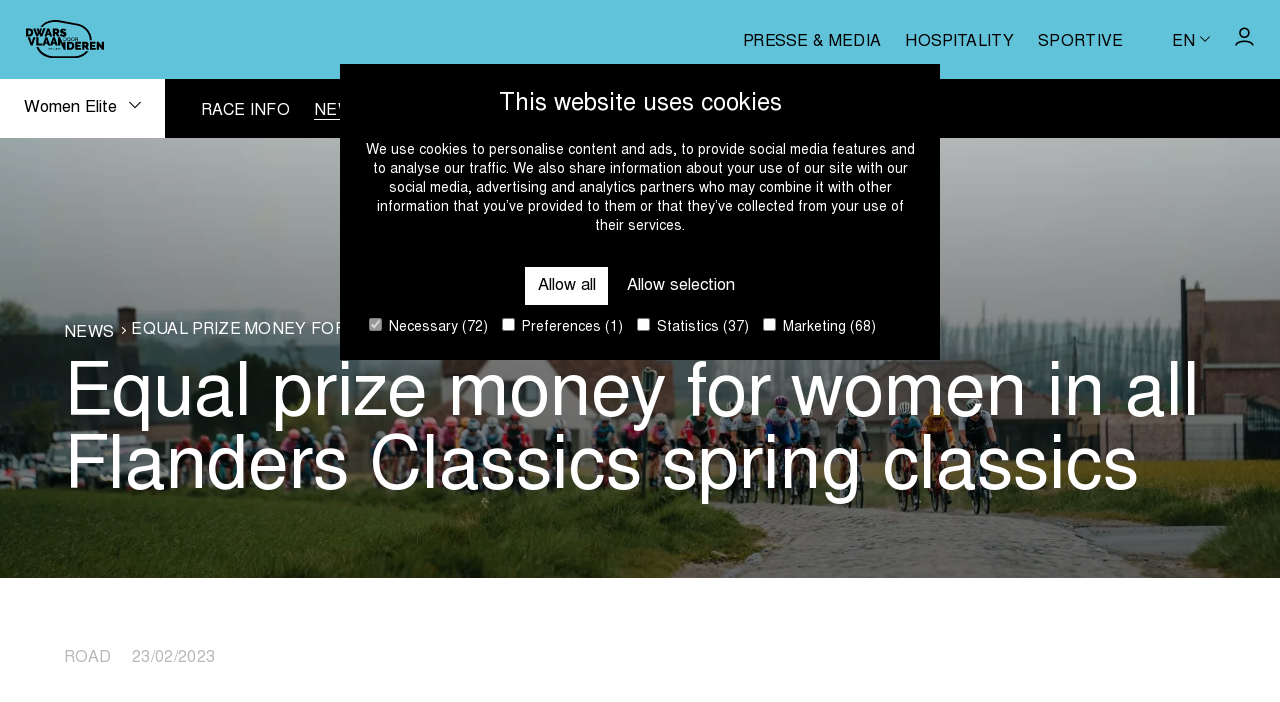

--- FILE ---
content_type: text/html; charset=UTF-8
request_url: https://www.ddvl.eu/en/race/women-elite/news/equal-prize-money-for-women-in-all-flanders-classics-spring-classics
body_size: 16769
content:
<!doctype html>
<html class="no-js" lang="en" >
<head>
  <script
    id="Cookiebot"
    data-culture="en"
    src="https://consent.cookiebot.com/uc.js"
    data-cbid="c8008cce-84c2-462b-916a-7701bae84a8e"
    data-blockingmode="auto"
    type="text/javascript"
  ></script>

  <meta charset="utf-8">
  <meta name="viewport" content="width=device-width, initial-scale=1">
  <meta name="theme-color" content="#000000" />
  <meta name="facebook-domain-verification" content="wjmqsp2wy6re5zs94lb9bjrrefmy1e" />

  <title>Equal prize money for women in all Flanders Classics spring classics | Dwars door Vlaanderen</title>
<meta name="description" content="After last year&amp;rsquo;s Tour of Flanders provided equal prize money for its male and female winners, all Flanders Classics 2023 spring classics will now offer identi...">
<link rel="canonical" href="https://www.ddvl.eu/en/news/equal-prize-money-for-women-in-all-flanders-classics-spring-classics">
<link rel="alternate" hreflang="en" href="https://www.ddvl.eu/en/news/equal-prize-money-for-women-in-all-flanders-classics-spring-classics">
<link rel="alternate" hreflang="fr" href="https://www.ddvl.eu/fr/nouvelles/les-classiques-du-printemps-de-flanders-classics-applique-legalite-des-gains-entre-hommes-et-femmes-pour-toutes-ses-courses-cyclistes-des-ce-printemps">
<link rel="alternate" hreflang="nl" href="https://www.ddvl.eu/nl/nieuws/gelijk-prijzengeld-voor-vrouwen-in-alle-flanders-classics-voorjaarsklassiekers">
<meta property="og:type" content="website">
<meta property="og:site_name" content="Flanders Classics Events">
<meta property="og:title" content="Equal prize money for women in all Flanders Classics spring classics | Dwars door Vlaanderen">
<meta property="og:description" content="After last year&amp;rsquo;s Tour of Flanders provided equal prize money for its male and female winners, all Flanders Classics 2023 spring classics will now offer identi...">
<meta property="og:image" content="https://www.ddvl.eu/_media/corp/articles/header_image/1677153460/crop/1200/630/127/equal-prize-money-for-women-in-all-flanders-classics-spring-classics.jpg">
<meta property="og:url" content="https://www.ddvl.eu/en/news/equal-prize-money-for-women-in-all-flanders-classics-spring-classics">
<meta name="twitter:card" content="summary">
<meta name="twitter:title" content="Equal prize money for women in all Flanders Classics spring classics | Dwars door Vlaanderen">
<meta name="twitter:description" content="After last year&amp;rsquo;s Tour of Flanders provided equal prize money for its male and female winners, all Flanders Classics 2023 spring classics will now offer identi...">
<meta name="twitter:image" content="https://www.ddvl.eu/_media/corp/articles/header_image/1677153460/crop/1200/630/127/equal-prize-money-for-women-in-all-flanders-classics-spring-classics.jpg">
<script type="application/ld+json">{"@context":"https:\/\/schema.org","@type":"NewsArticle","headline":"Equal prize money for women in all Flanders Classics spring classics","description":"After last year&rsquo;s Tour of Flanders provided equal prize money for its male and female winners, all Flanders Classics 2023 spring classics will now offer identi...","datePublished":"2023-02-23T00:00:00+01:00","mainEntityOfPage":"https:\/\/www.ddvl.eu\/en\/news\/equal-prize-money-for-women-in-all-flanders-classics-spring-classics"}</script>
<script type="application/ld+json">{"@context":"https:\/\/schema.org","@type":"BreadcrumbList","itemListElement":[{"@type":"ListItem","name":"News","url":"https:\/\/www.ddvl.eu\/en\/race\/women-elite\/news"},{"@type":"ListItem","name":"Equal prize money for women in all Flanders Classics spring classics","url":"\/en\/news\/equal-prize-money-for-women-in-all-flanders-classics-spring-classics"}]}</script>

  <!-- Made by Dynamate -->
<!-- Dynamate is @ https://www.dynamate.be/ -->
<!-- Dynamate contact: support.web@dynamate.be -->
  <link rel="icon" sizes="any" href="/build/www.ddvl.eu/images/favicon/favicon.ico">
  <link rel="icon" href="/build/www.ddvl.eu/images/favicon.1ab776de.svg" type="image/svg+xml">
  <link rel="apple-touch-icon" sizes="180x180" href="/build/www.ddvl.eu/images/favicon/apple-touch-icon-180x180.png">
  <link rel="manifest" href="/build/www.ddvl.eu/images/favicon/manifest.json">

  <link rel="dns-prefetch" href="//google-analytics.com">
  <link rel="dns-prefetch" href="//www.google-analytics.com">
  <link rel="dns-prefetch" href="//www.googletagmanager.com">
  <link rel="dns-prefetch" href="//www.google.com">
  
  
  
  <style>
    @font-face {
      font-family: "Nimbus Sans L";
      src: url("https://www.ddvl.eu/build/fonts/nimbus-sans-l/nimbus-sans-l-regular.1a434916.woff2") format("woff2"),
        url("https://www.ddvl.eu/build/fonts/nimbus-sans-l/nimbus-sans-l-regular.d63c4cb1.woff") format("woff");
      font-weight: 400;
      font-style: normal;
      font-display: swap;
    }

    @font-face {
      font-family: "Nimbus Sans L";
      src: url("https://www.ddvl.eu/build/fonts/nimbus-sans-l/nimbus-sans-l-bold.b429dffe.woff2") format("woff2"),
        url("https://www.ddvl.eu/build/fonts/nimbus-sans-l/nimbus-sans-l-bold.19cec22a.woff)") format("woff");
      font-weight: 700;
      font-style: normal;
      font-display: swap;
    }

    .modal {
      visibility: hidden;
    }

    .skip-link {
      left: -999px;
      position: absolute;
      top: auto;
      overflow: hidden;
      z-index: -999;
      white-space: nowrap;
    }
  </style>

  <link rel="stylesheet" href="/build/www.ddvl.eu/css/style.38bd3a58066388176b60.css">

  
            <script>(function(w,d,s,l,i){w[l]=w[l]||[];w[l].push({'gtm.start':
        new Date().getTime(),event:'gtm.js'});var f=d.getElementsByTagName(s)[0],
        j=d.createElement(s),dl=l!='dataLayer'?'&l='+l:'';j.async=true;j.src=
        'https://www.googletagmanager.com/gtm.js?id='+i+dl;f.parentNode.insertBefore(j,f);
        })(window,document,'script','dataLayer','GTM-P38CRPM4');
      </script>
      </head>

<body>
  <a href="#main" class="skip-link">Skip to main content</a>

  <div class="page-wrap">
          <header class="page-header | js-scroll-header">
  <div class="page-header__top">
    <div class="container">
  <div class="page-header__wrap">
        <a class="logo page-header__logo" href="https://www.ddvl.eu/en" aria-label="Go to homepage">
  <span class="icon" aria-hidden="true">
  <svg xmlns="http://www.w3.org/2000/svg" viewBox="0 0 65 32" xml:space="preserve"><path d="M18.7 24.8h-.3c-.1 0-.2-.1-.2-.1l.1-.1c.1.1.1.1.2.1h.4l.1-.1v-.1l-.1-.1h-.4s-.1 0-.1-.1c0 0-.1 0-.1-.1v-.3l.1-.1.1-.1h.4c.1 0 .1.1.2.1l-.1.1s-.1-.1-.2-.1h-.4l-.1.1v.1h.2c.1 0 .1 0 .2.1.1 0 .1 0 .1.1l.1.1v.1c0 .1 0 .2-.1.3.2.1.1.1-.1.1zm.7-1.3v-.2h.2v.2h-.2zm0 1.3v-1.1h.2v1.1h-.2zm1.5 0h-.2v-.6c0-.1 0-.2-.1-.3 0-.1-.1-.1-.2-.1h-.1s-.1 0-.1.1l-.1.1s0 .1-.1.1v.7h-.2v-1.1h.2v.2c0-.1.1-.1.2-.2.1 0 .2-.1.3-.1h.2l.1.1s0 .1.1.2v.9zm.2-.6V24c0-.1.1-.1.1-.2.1-.1.1-.1.2-.1h.2c.1 0 .2 0 .3.1.1 0 .1.1.2.2H22c0-.1-.1-.1-.1-.1h-.3l-.1.1-.1.1v.4c0 .1 0 .1.1.1l.1.1h.3s.1 0 .1-.1v-.1l.2.1s0 .1-.1.1l-.1.1s-.1 0-.1.1h-.4c-.1 0-.1-.1-.2-.1-.1-.1-.1-.1-.1-.2-.1-.2-.1-.3-.1-.4zm1.8.6h-.2c-.1 0-.1-.1-.2-.1-.1-.1-.1-.1-.1-.2v-.4c0-.1.1-.1.1-.2.1-.1.1-.1.2-.1h.4s.1.1.2.1c0 .1.1.1.1.2v.2h-.9v.2s0 .1.1.1l.1.1h.3s.1 0 .1-.1l.1-.1h.2s0 .1-.1.1l-.1.1s-.1 0-.1.1h-.2zm.4-.6v-.1l-.1-.1-.1-.1h-.2s-.1 0-.1.1l-.1.1v.1h.6zm1.7.4v.2h-.8v-.2h.3v-.8l-.1.1s-.1 0-.1.1h-.2v-.2h.1s.1 0 .1-.1c0 0 .1 0 .1-.1h.2v1.1h.4zm.1-.5v-.2c0-.1.1-.1.1-.2 0 0 .1-.1.2-.1h.4c.1 0 .1.1.2.1 0 .1.1.1.1.2v.7c0 .1-.1.2-.1.3l-.2.2c-.1 0-.1.1-.2.1s-.2 0-.3-.1c-.1 0-.1-.1-.2-.2l.1-.1c0 .1.1.1.1.2.1 0 .1.1.2.1s.2-.1.3-.2c.1-.1.1-.3.1-.4 0 .1-.1.1-.2.2-.1 0-.2.1-.2.1h-.2c-.1 0-.1-.1-.2-.1 0 0-.1-.1-.1-.2.1-.2.1-.3.1-.4zm.6-.4h-.1s-.1 0-.1.1l-.1.1v.2s0 .1.1.1l.1.1h.2s.1 0 .1-.1l.1-.1v-.2s0-.1-.1-.1l-.1-.1c-.1.1-.1 0-.1 0zm1.4 1.4v-.4h-.7v-.2l.8-1h.1v1h.2v.2h-.2v.4h-.2zm-.5-.5h.5v-.7l-.5.7zm1.5-.5h.2c.1 0 .1.1.2.1 0 0 .1.1.1.2v.4c0 .1-.1.1-.1.2 0 0-.1.1-.2.1h-.2c-.1 0-.2 0-.3-.1-.1-.1-.2-.1-.2-.2l.1-.1c0 .1.1.1.2.2.1 0 .1.1.2.1h.1s.1 0 .1-.1l.1-.1v-.2s0-.1-.1-.1l-.1-.1h-.3c-.1 0-.1.1-.1.1h-.2V24c0-.1.1-.3.1-.4h.7v.2h-.6l-.1.5.1-.1c.2-.1.3-.1.3-.1zM0 13.9V7.1h2.6c.6 0 1.1.1 1.5.3s.8.4 1.1.7c.3.3.5.7.7 1.1.1.4.1.8.1 1.3s-.1 1-.2 1.4c-.2.4-.4.8-.7 1.1-.3.3-.7.5-1.1.7-.4.2-.9.2-1.4.2H0zm4.1-3.4c0-.3 0-.5-.1-.7 0-.2-.1-.4-.3-.6-.1-.1-.3-.2-.4-.3-.2-.1-.5-.2-.7-.2h-.7v3.5h.7c.2 0 .5 0 .7-.1.2-.1.4-.2.5-.4.1-.1.2-.3.2-.5.1-.2.1-.4.1-.7zm4.7-3.4h1.7l.6 2.1.6-2.1h1.7l-1.1 3.2.5 1.4L14.3 7h2l-2.7 6.8H12l-1-2.4-1 2.4H8.6L5.9 7.1h2l1.5 4.7.5-1.4-1.1-3.3zm8.9 0h1.7l2.4 6.8h-1.9l-.4-1.3h-1.8l-.4 1.3h-1.9l2.3-6.8zm1.4 4.2-.6-2.1-.6 2.1h1.2zm3.2 2.6V7.1h3.1c.3 0 .6.1.9.2.3.1.5.3.7.5.2.2.4.5.5.8.1.3.2.6.2.9 0 .4-.1.8-.3 1.1-.2.3-.4.6-.7.8l1.4 2.5H26l-1.2-2.1h-.7v2.1h-1.8zm1.9-3.7h1.2c.1 0 .2-.1.3-.2.1-.1.1-.3.1-.5s-.1-.4-.2-.5c-.1-.1-.2-.2-.3-.2h-1.1v1.4zm8.7-.9-.6-.3c-.2-.1-.4-.1-.6-.2-.2-.1-.4-.1-.6-.1-.2 0-.3 0-.4.1-.1.1-.1.1-.1.3 0 .1 0 .2.1.2l.2.2c.1 0 .2.1.4.1s.3.1.5.2c.3.1.6.2.8.3.3.1.5.3.6.4.2.2.3.3.4.6.1.2.1.5.1.8 0 .4-.1.8-.2 1-.1.3-.3.5-.6.7s-.5.3-.8.4c-.3.1-.6.1-.9.1-.2 0-.5 0-.8-.1-.3 0-.5-.1-.8-.2-.3-.1-.5-.2-.7-.2-.2-.1-.5-.2-.7-.3l.8-1.6c.2.1.5.3.7.4.2.1.4.2.7.3.3.1.5.1.8.1.2 0 .3 0 .4-.1.1-.1.1-.1.1-.2s0-.2-.1-.2c-.1-.1-.2-.1-.3-.2-.1-.1-.3-.1-.5-.2s-.4-.1-.6-.2c-.3-.1-.6-.2-.8-.3-.2-.1-.4-.3-.5-.4-.1-.1-.2-.3-.3-.5-.1-.2-.1-.4-.1-.7 0-.4.1-.7.2-1 .1-.3.3-.5.6-.7.2-.2.5-.3.8-.4.3-.1.6-.1 1-.1.2 0 .5 0 .7.1.2 0 .5.1.7.2.2.1.4.2.6.2.2.1.4.2.5.2l-.7 1.3zm-1.7 8.4v-3h1.1c.2 0 .5 0 .6.1.2.1.3.2.5.3.1.1.2.3.3.5.1.2.1.4.1.6 0 .2 0 .4-.1.6-.1.2-.2.3-.3.5-.1.1-.3.2-.5.3-.2.1-.4.1-.6.1h-1.1zm2.1-1.5c0-.2 0-.3-.1-.5 0-.1-.1-.3-.2-.4-.1-.1-.2-.2-.3-.2-.2-.1-.3-.1-.5-.1h-.7v2.3h.7c.2 0 .3 0 .5-.1.1-.1.2-.1.3-.2.1-.1.2-.2.2-.4.1-.1.1-.3.1-.4zm2.4 1.5c-.2 0-.4 0-.6-.1-.2-.1-.3-.2-.5-.3-.1-.1-.2-.3-.3-.5s-.1-.4-.1-.6c0-.2 0-.4.1-.6.1-.2.2-.3.3-.5.1-.1.3-.3.5-.3.2-.1.4-.1.6-.1.2 0 .4 0 .6.1.2.1.3.2.4.4.1.1.2.3.3.5.1.2.1.4.1.6 0 .2 0 .4-.1.6-.1.2-.2.3-.3.5-.1.1-.3.3-.5.3h-.5zm-1.1-1.5c0 .2 0 .3.1.4 0 .1.1.3.2.4l.3.3c.1.1.3.1.4.1.2 0 .3 0 .4-.1l.3-.3c.1-.1.2-.2.2-.4 0-.1.1-.3.1-.4 0-.2 0-.3-.1-.4 0-.1-.1-.3-.2-.4l-.3-.3c0-.1-.2-.1-.3-.1-.2 0-.3 0-.4.1l-.3.3c-.1.1-.2.2-.2.4-.1.1-.2.2-.2.4zm4.5 1.5c-.2 0-.4 0-.6-.1-.2-.1-.3-.2-.5-.3-.1-.1-.2-.3-.3-.5s-.1-.4-.1-.6c0-.2 0-.4.1-.6.1-.2.2-.3.3-.5.1-.1.3-.3.5-.3.2-.1.4-.1.6-.1.2 0 .4 0 .6.1.2.1.3.2.4.4.1.1.2.3.3.5.1.2.1.4.1.6 0 .2 0 .4-.1.6-.1.2-.2.3-.3.5-.1.1-.3.3-.5.3h-.5zM38 16.2c0 .2 0 .3.1.4 0 .1.1.3.2.4l.3.3c.1.1.3.1.4.1.2 0 .3 0 .4-.1l.3-.3c.1-.1.2-.2.2-.4 0-.1.1-.3.1-.4 0-.2 0-.3-.1-.4s-.1-.3-.2-.4l-.3-.3c0-.1-.2-.1-.3-.1-.2 0-.3 0-.4.1l-.3.3c-.1.1-.2.2-.2.4-.1.1-.2.2-.2.4zm3.1 1.5v-3h1.3c.1 0 .3 0 .4.1.1.1.2.1.3.2.1.1.1.2.2.3 0 .1.1.2.1.4v.3c0 .1-.1.2-.1.3l-.2.2c-.1.1-.2.1-.3.1l.7 1.2H43l-.7-1.1h-.8v1.1h-.4zm.4-1.5h.9c.1 0 .2 0 .2-.1.1 0 .1-.1.2-.1 0-.1.1-.1.1-.2v-.4c0-.1-.1-.1-.1-.2s-.1-.1-.2-.1h-1.1v1.1zM3.3 14.6 4.6 19 6 14.6h2l-2.5 6.8H3.9l-2.5-6.8h1.9zm5.2 6.8v-6.8h1.9v5.2h3.1v1.6h-5zm7.6-6.8h1.7l2.4 6.8h-1.9l-.4-1.3H16l-.4 1.3h-1.9l2.4-6.8zm1.5 4.2-.6-2.1-.6 2.1h1.2zm4.8-4.2h1.7l2.4 6.8h-1.9l-.4-1.3h-1.8l-.4 1.3h-2l2.4-6.8zm1.4 4.2-.6-2.1-.6 2.1h1.2zm4.8 0v2.6h-1.9v-6.8h1.7l2.7 5.8v-2.1H33v6.8h-1.5l-2.9-6.3zm5.6 6.3v-6.8h2.6c.6 0 1.1.1 1.5.3.4.2.8.4 1.1.7.3.3.5.7.7 1.1.1.4.2.8.2 1.3s-.1 1-.2 1.4c-.2.4-.4.8-.7 1.1-.3.3-.7.5-1.1.7-.4.2-.9.2-1.4.2h-2.7zm4.2-3.4c0-.3 0-.5-.1-.7l-.3-.6c-.1-.2-.3-.3-.5-.4h-1.4v3.5h.7c.2 0 .5 0 .7-.1.2-.1.4-.2.5-.4.1-.2.2-.3.3-.6 0-.2.1-.4.1-.7zm7.5 1.8v1.6h-4.8v-6.8h4.8V20H43v1h2.5v1.5H43v1.1h2.9zm.9 1.6v-6.8h3.1c.3 0 .6.1.9.2.3.1.5.3.7.5.2.2.4.5.5.8.1.3.2.6.2.9 0 .4-.1.8-.3 1.1-.2.3-.4.6-.7.8l1.4 2.5h-2.1L49.3 23h-.7v2.1h-1.8zm1.8-3.7h1.2c.1 0 .2-.1.3-.2.1-.1.1-.3.1-.5s-.1-.4-.2-.5c0-.2-.1-.2-.2-.2h-1.1v1.4zm9.5 2.1v1.6h-4.8v-6.8H58V20h-2.9v1h2.5v1.5h-2.5v1.1h3zm2.7-1.7v3.3h-1.9v-6.8h1.5l2.7 3.5v-3.5H65v6.8h-1.5l-2.7-3.3z"/><path d="M13.8 5.9c2.2-3.1 6.8-4.3 10.9-4.3 1 0 2 .1 3 .3l14.7 2.7c.2 0 .6.1.7.1 5.8 1.3 10 6.4 10.1 12.3h1.6C54.6 10.4 50 4.6 43.4 3.2c0 0-.5-.1-.7-.1L28 .3C26.9.1 25.8 0 24.7 0c-5 0-10.6 2.1-12.6 5.9h1.7zM50 26.4c-2.5 2.6-6 4.2-9.7 4.2H23.4c-5.6 0-11.1-3.2-13-7.9H8.7c1.8 6 8.2 9.5 14.8 9.5h16.9c4.6 0 8.9-2.2 11.7-5.8H50z"/></svg>
</span>
</a>

        <div class="page-header__content">
          <div class="hide medium--show">
                          <nav class="tertiary-nav">
  <ul class="tertiary-nav__list">
          <li>
      <a href="https://www.ddvl.eu/en/press-media" class="tertiary-nav__link">Presse & media</a>    </li>
      <li>
      <a href="https://www.ddvl.eu/en/hospitality" class="tertiary-nav__link">Hospitality</a>    </li>
      <li>
      <a href="https://dwarsdoorvlaanderencyclo.be/en/" target="_blank" rel="noopener" class="tertiary-nav__link">Sportive</a>    </li>
      </ul>
</nav>

                      </div>
          <div class="page-header__language-selector">
            <div class="hide medium--show">
              <div class="dropdown language-selector language-selector--negative">
  <button
      class="language-selector__active dropdown__trigger"
      aria-label="Huidige taal is en. Kies uw voorkeurstaal."
    >
      <span>en</span>
      <span class="icon icon--sm icon--negative icon-chevron-down" aria-hidden="true">
  <svg xmlns="http://www.w3.org/2000/svg"  viewBox="0 0 12.6 7" xml:space="preserve">
  <polygon points="6.3,7 0,0.8 0.8,0 6.3,5.6 11.8,0 12.6,0.8 "/>
</svg>
</span>
    </button>
    <ul class="language-selector__content dropdown__content">
                                      <li>
            <a
              href="https://www.ddvl.eu/fr/nouvelles/les-classiques-du-printemps-de-flanders-classics-applique-legalite-des-gains-entre-hommes-et-femmes-pour-toutes-ses-courses-cyclistes-des-ce-printemps"
              lang="fr"
              hreflang="fr"
              title="fr"
              aria-label="Kies fr als uw voorkeurstaal."
            >
              fr
            </a>
          </li>
                                <li>
            <a
              href="https://www.ddvl.eu/nl/nieuws/gelijk-prijzengeld-voor-vrouwen-in-alle-flanders-classics-voorjaarsklassiekers"
              lang="nl"
              hreflang="nl"
              title="nl"
              aria-label="Kies nl als uw voorkeurstaal."
            >
              nl
            </a>
          </li>
                  </ul>
</div>
            </div>
          </div>

                      <div class="page-header__profile-button">
              <a class="button button--icon-compensate-right button--icon hide medium--show" href="https://login.flandersclassics.be/en" target="_blank" rel="nofollow">
  <span class="icon icon-profile" aria-hidden="true" focusable="false">
  <svg xmlns="http://www.w3.org/2000/svg" xmlns:xlink="http://www.w3.org/1999/xlink" viewBox="0 0 18 18" xml:space="preserve">
  <path d="M8.9,10.5c-2.8,0-5-2.2-5-5s2.2-5,5-5s5,2.2,5,5S11.7,10.5,8.9,10.5z M8.9,2C7,2,5.4,3.6,5.4,5.5S7,9,8.9,9s3.5-1.6,3.5-3.5S10.9,2,8.9,2z"/>
  <path d="M17.7,17.5h-1.5c0-1.5-3-3.2-7.2-3.2S1.7,16,1.7,17.5H0.2c0-2.7,3.8-4.7,8.8-4.7C13.8,12.8,17.7,14.8,17.7,17.5z"/>
</svg>
</span>
</a>
            </div>
          
          <button class="hamburger | js-modal-trigger js-compensate-for-scrollbar" aria-label="Open Menu" data-modal-id="navigation">
  <span class="hamburger__line hamburger__top-line"></span>
  <span class="hamburger__line hamburger__middle-line"></span>
  <span class="hamburger__line hamburger__bottom-line"></span>
</button>
        </div>
      </div>
</div>

  </div>
  <div class="page-header__extras">
          <!-- tertiary nav -->
      <nav class="tertiary-nav tertiary-nav--negative">
  <div class="tertiary-nav__parents">
    <div class="dropdown dropdown--medium-justify-start">
  <a class="button button--compact button--blank-state button--tertiary" href="https://www.ddvl.eu/en/race/women-elite">
  <span>Women Elite</span>
    <span class="icon icon--sm icon-chevron-down" aria-hidden="true" focusable="false">
  <svg xmlns="http://www.w3.org/2000/svg"  viewBox="0 0 12.6 7" xml:space="preserve">
  <polygon points="6.3,7 0,0.8 0.8,0 6.3,5.6 11.8,0 12.6,0.8 "/>
</svg>
</span>
</a>
    <div class="dropdown__content">
    <div>
                                    <a class="button button--compact button--tertiary" href="https://www.ddvl.eu/en/race/men-elite">
  Men Elite
</a>
                                                    </div>
  </div>
</div>
  </div>
    <ul class="tertiary-nav__list">
          <li>
                <a href="https://www.ddvl.eu/en/race/women-elite/race-info" class="tertiary-nav__link">Race info</a>      </li>
                <li>
                <a href="https://www.ddvl.eu/en/race/women-elite/news" class="tertiary-nav__link tertiary-nav__link--active | js-append-game-info-tabs-anchor" data-sticky-container=".page-header">News</a>      </li>
                <li>
                <a href="https://www.ddvl.eu/en/race/women-elite/history" class="tertiary-nav__link">History</a>      </li>
                      <li>
                <a href="https://www.ddvl.eu/en/race/women-elite/tourism" class="tertiary-nav__link">Tourism</a>      </li>
                <li>
                <a href="https://www.ddvl.eu/en/race/women-elite/partners" class="tertiary-nav__link">Partners</a>      </li>
      </ul>
</nav>

      </div>
</header>
    
    <main id="main" class="main">
              
  <div class="hero hero--small">
  <picture class="visual visual--position-center visual--original hero__visual">
  <source type="image/webp" media="(max-width: 480px)" srcset="https://www.ddvl.eu/_media/corp/articles/header_image/1677153460/fit/0/750/127/equal-prize-money-for-women-in-all-flanders-classics-spring-classics.webp" />
      <source type="image/jpeg" media="(max-width: 480px)" srcset="https://www.ddvl.eu/_media/corp/articles/header_image/1677153460/fit/0/750/127/equal-prize-money-for-women-in-all-flanders-classics-spring-classics.jpg" />
      <source type="image/webp" srcset="https://www.ddvl.eu/_media/corp/articles/header_image/1677153460/fit/2000/0/127/equal-prize-money-for-women-in-all-flanders-classics-spring-classics.webp" />
      <img src="https://www.ddvl.eu/_media/corp/articles/header_image/1677153460/fit/2000/0/127/equal-prize-money-for-women-in-all-flanders-classics-spring-classics.jpg" alt="Equal prize money for women in all Flanders Classics spring classics" draggable="false" />
</picture>
    <div class="hero__content">
    <div class="container container--small">
  <span class="hero__title"><ol class="breadcrumbs">
  <li>
              <a href="https://www.ddvl.eu/en/race/women-elite/news">
                    News
                  </a>
          </li>
      <li>
                Equal prize money for women in all Flanders Classics spring classics
              </li>
</ol></span>
                          <span class="hero__subtitle"><h1 class="hero__subtitle">Equal prize money for women in all Flanders Classics spring classics</h1></span>
</div>
  
  </div>
</div>

  <section class="section">
  <div class="section__header"><div class="container container--small">
  <div class="h6 title--dim">
                    Road&emsp;
                    23/02/2023
        </div>
</div></div>
    <div class="matrix">
                <div class="matrix__block matrix__block--text">
  <div class="container container--small">
  <div class="grid">
            <div class="grid__item one-whole">
        <div
          class="rte rte--column-split-2">
          <p><strong>After last year&rsquo;s Tour of Flanders provided equal prize money for its male and female winners, all Flanders Classics 2023 spring classics will now offer identical prize money for men and women. Thanks in part to the renewed partnership between Flanders Classics and KPMG, the project takes a next step in closing the gender gap and professionalizing women&rsquo;s cycling. For the first time, the opening spring classic Omloop het Nieuwsblad will now also be a top-level race for women, and there is a continued focus on broadcasting and paving the way for more growth opportunities for youth cyclists.</strong></p>

<div>
<table align="left">
	<tbody>
		<tr>
			<td style="vertical-align:top">
			<p>In 2022, Flanders Classics and KPMG as presenting partner made the first breakthrough by offering equal prize money for female winners for the Tour of Flanders as their male counterparts. This year, they take another big leap forward by guaranteeing equal prize money in all Flanders Classics&rsquo; spring classics. This new milestone reaffirms Flanders Classics and KPMG&rsquo;s joint commitment to the Closing the Gap project. Flanders Classics is proud to see the partnership evolve from strength to strength.<br />
			<br />
			&ldquo;Last season, we expressed our ambition to offer equal prize money for all races in 2023,&rdquo; says <strong>Flanders Classics CEO Tomas Van Den Spiegel</strong>. &ldquo;Today, we can already confirm that will indeed be the case this spring. As of the season&rsquo;s opening classic, this will no longer just be an ambition but a concrete achievement. The fact that the Omloop het Nieuwsblad is also joining the UCI Women&rsquo;s WorldTour means that we can well and truly look forward to a comprehensive start to the cycling season for all riders. Together with the new initiatives in 2023, the total investment in the project already amounts to some &euro;1.6 million.&rdquo;</p>
			</td>
		</tr>
	</tbody>
</table>
</div>

<p><br />
With the Closing the Gap initiative, Flanders Classics, KPMG and other partners are building a sustainable business model for women&rsquo;s cycling, bringing the companies&rsquo; purpose and mission to the racetrack. The investments in the project go beyond the prize money alone; they include several other initiatives aimed at building a better and more professional framework for all female riders.<br />
<br />
&ldquo;Equal recognition for women is more than just about the money&rdquo;, says <strong>KPMG Head of Sales &amp; Marketing, Stefanie Pauwels.</strong> &ldquo;It has enormous symbolic value as well. Extra investments are a step towards creating the best possible conditions for female cyclists, both financially and in terms of sports performance. It gives them the chance to realize their ambition of improving their performance and skills full-time, to fully aim for an athletic career. The initiative is already triggering a snowball effect: we are seeing other organisations around the world following Flanders Classics Women&rsquo;s example, including the Tour de France, thanks in part to our support.&rdquo;</p>
                  </div>
      </div>
    </div>
</div>
</div>
                    <div class="matrix__block matrix__block--quote grid">
  <div class="container container--small">
  <div class="grid__item one-whole">
      <figure class="quote">
  <blockquote>The initiative is triggering a snowball effect: we are seeing other organisations around the world following Flanders Classics Women’s example, including the Tour de France, thanks in part to our support</blockquote>
      <figcaption>KPMG Head of Sales & Marketing, Stefanie Pauwels</figcaption>
</figure>
    </div>
</div>
</div>
                    <div class="matrix__block matrix__block--text matrix__block--negative">
  <div class="section section--dense section--negative">
  <div class="container container--small">
  <div class="grid">
            <div class="grid__item medium--one-half">
        <div
          class="rte">
          <h3>Youth also one of the important pillars for Flanders Classics Women</h3>

<p>Flanders Classics Women is also heavily invested in young people, to develop the sport from the ground up. In this context, U17 and U19 female riders have a chance to compete in the Tour of Flanders Youth Day, on the 21 of May. U17 and U19 riders will be on the program during the Gent-Wevelgem race on the 26 of March.<br />
<br />
&ldquo;Up until a few years ago, those races were simply not accessible to young female riders,&rdquo; says <strong>Tomas Van Den Spiegel.</strong> &ldquo;Last year&rsquo;s Tour of Flanders Youth Day, however, paved the way for tomorrow&rsquo;s talent to ride their first &lsquo;Ronde&rsquo;. And we are continuing that momentum this year. Investing early in the careers of young riders will have a systematic and generational impact in the world of cycling,&rdquo; states Tomas.<br />
<br />
&ldquo;The impact of the Closing the Gap project will therefore reach way beyond the current generation of riders alone&rdquo;, adds <strong>Stefanie Pauwels</strong>. &ldquo;The considerable investments and systemic changes to further professionalize women&rsquo;s cycling, making it more attractive as an occupation.&rdquo;</p>

<p>(Read more below the picture)</p>
                  </div>
      </div>
    </div>
</div>
</div>
</div>
                    <div class="matrix__block matrix__block--image grid grid--gutter-0">
  <div class="grid__item one-whole">
    <figure class="figure">
  <picture class="visual visual--original" alt="">
  <source type="image/webp" media="(max-width: 480px)" srcset="https://www.ddvl.eu/_media/corp/blocks/image/1677155969/fit/750/0/515/515.webp" />
      <source type="image/jpeg" media="(max-width: 480px)" srcset="https://www.ddvl.eu/_media/corp/blocks/image/1677155969/fit/750/0/515/515.jpg" />
      <source type="image/webp" srcset="https://www.ddvl.eu/_media/corp/blocks/image/1677155969/crop/2000/0/515/515.webp" />
      <img src="https://www.ddvl.eu/_media/corp/blocks/image/1677155969/crop/2000/0/515/515.jpg" alt="" draggable="false" />
</picture>
</figure>
  </div>
</div>
                    <div class="matrix__block matrix__block--text">
  <div class="container container--small">
  <div class="grid">
            <div class="grid__item medium--one-half push--medium--one-half">
        <div
          class="rte">
          <h3>More live media coverage takes Flanders Classics Women to a higher level<br />
&nbsp;</h3>

<p>More extensive broadcasting, yet another focus point for Flanders Classics, will also help create more cachet for individual races and the sport as a whole. This year, the Omloop het Nieuwsblad, Gent-Wevelgem and Tour of Flanders races will be broadcast live on TV. Across Flanders, the Scheldeprijs and De Brabantse Pijl will also be livestreamed and internationally in high definition via Proximus Pickx.</p>

<p><br />
The new season starts on Saturday, February 25. The first race will not only signal the start of Flanders Classics&rsquo; spring season in &rsquo;t Kuipke, but also the beginning of a new era for Flanders Classics Women. The national and international channels where the female races will be broadcast will be announced in the lead-up to each race.</p>
                  </div>
      </div>
    </div>
</div>
</div>
      </div>
</section>

  <!-- Article list -->
  <section class="section">
  <div class="container">
  <div class="article-list grid">
      <div class="grid__item one-half medium--one-quarter">
      <div class="compact-card">
  <div class="compact-card__visual">
              <picture class="visual visual--medium-9x5 visual--round">
  <source type="image/webp" media="(max-width: 480px)"
            srcset="https://www.ddvl.eu/_media/corp/articles/image/1743615070/fit/400/0/461/longo-borghini-triumphs-solo-in-waregem.webp"/>
    <source type="image/jpeg" media="(max-width: 480px)" srcset="https://www.ddvl.eu/_media/corp/articles/image/1743615070/fit/400/0/461/longo-borghini-triumphs-solo-in-waregem.jpg"/>
    <source type="image/webp" srcset="https://www.ddvl.eu/_media/corp/articles/image/1743615070/fit/750/0/461/longo-borghini-triumphs-solo-in-waregem.webp"/>
    <img
        src="https://www.ddvl.eu/_media/corp/articles/image/1743615070/fit/750/0/461/longo-borghini-triumphs-solo-in-waregem.jpg"
        alt=""
        draggable="false"
        loading="eager"
    />
</picture>
      </div>

    <div class="compact-card__title">
    Longo Borghini triumphs solo in Waregem
  </div>
  
  
  <a href="/en/race/women-elite/news/longo-borghini-triumphs-solo-in-waregem" class="compact-card__button">
    <span class="button button--dim button--minimal">
  Read more
</span>
    <span class="vh">| Longo Borghini triumphs solo in Waregem</span>
  </a>
</div>
    </div>
      <div class="grid__item one-half medium--one-quarter">
      <div class="compact-card">
  <div class="compact-card__visual">
              <picture class="visual visual--medium-9x5 visual--round">
  <source type="image/webp" media="(max-width: 480px)"
            srcset="https://www.ddvl.eu/_media/corp/articles/image/1742998176/fit/400/0/455/who-will-be-the-successors-of-marianne-vos-and-matteo-jorgenson.webp"/>
    <source type="image/jpeg" media="(max-width: 480px)" srcset="https://www.ddvl.eu/_media/corp/articles/image/1742998176/fit/400/0/455/who-will-be-the-successors-of-marianne-vos-and-matteo-jorgenson.jpg"/>
    <source type="image/webp" srcset="https://www.ddvl.eu/_media/corp/articles/image/1742998176/fit/750/0/455/who-will-be-the-successors-of-marianne-vos-and-matteo-jorgenson.webp"/>
    <img
        src="https://www.ddvl.eu/_media/corp/articles/image/1742998176/fit/750/0/455/who-will-be-the-successors-of-marianne-vos-and-matteo-jorgenson.jpg"
        alt=""
        draggable="false"
        loading="eager"
    />
</picture>
      </div>

    <div class="compact-card__title">
    Who will be the successors of Marianne Vos and Matteo Jorgenson?
  </div>
  
  
  <a href="/en/race/women-elite/news/who-will-be-the-successors-of-marianne-vos-and-matteo-jorgenson" class="compact-card__button">
    <span class="button button--dim button--minimal">
  Read more
</span>
    <span class="vh">| Who will be the successors of Marianne Vos and Matteo Jorgenson?</span>
  </a>
</div>
    </div>
      <div class="grid__item one-half medium--one-quarter">
      <div class="compact-card">
  <div class="compact-card__visual">
              <picture class="visual visual--medium-9x5 visual--round">
  <source type="image/webp" media="(max-width: 480px)"
            srcset="https://www.ddvl.eu/_media/corp/articles/image/1738667253/fit/400/0/424/discover-the-womens-teams-for-dwars-door-vlaanderen-2025.webp"/>
    <source type="image/jpeg" media="(max-width: 480px)" srcset="https://www.ddvl.eu/_media/corp/articles/image/1738667253/fit/400/0/424/discover-the-womens-teams-for-dwars-door-vlaanderen-2025.jpg"/>
    <source type="image/webp" srcset="https://www.ddvl.eu/_media/corp/articles/image/1738667253/fit/750/0/424/discover-the-womens-teams-for-dwars-door-vlaanderen-2025.webp"/>
    <img
        src="https://www.ddvl.eu/_media/corp/articles/image/1738667253/fit/750/0/424/discover-the-womens-teams-for-dwars-door-vlaanderen-2025.jpg"
        alt=""
        draggable="false"
        loading="eager"
    />
</picture>
      </div>

    <div class="compact-card__title">
    Discover the women&#039;s teams for Dwars door Vlaanderen 2025
  </div>
  
  
  <a href="/en/race/women-elite/news/discover-the-womens-teams-for-dwars-door-vlaanderen-2025" class="compact-card__button">
    <span class="button button--dim button--minimal">
  Read more
</span>
    <span class="vh">| Discover the women&#039;s teams for Dwars door Vlaanderen 2025</span>
  </a>
</div>
    </div>
      <div class="grid__item one-half medium--one-quarter">
      <div class="compact-card">
  <div class="compact-card__visual">
              <picture class="visual visual--medium-9x5 visual--round">
  <source type="image/webp" media="(max-width: 480px)"
            srcset="https://www.ddvl.eu/_media/corp/articles/image/1734000596/fit/400/0/390/former-winner-jelle-wallays-aims-to-cycle-15000-km-in-100-days-for-kom-op-tegen-kanker.webp"/>
    <source type="image/jpeg" media="(max-width: 480px)" srcset="https://www.ddvl.eu/_media/corp/articles/image/1734000596/fit/400/0/390/former-winner-jelle-wallays-aims-to-cycle-15000-km-in-100-days-for-kom-op-tegen-kanker.jpg"/>
    <source type="image/webp" srcset="https://www.ddvl.eu/_media/corp/articles/image/1734000596/fit/750/0/390/former-winner-jelle-wallays-aims-to-cycle-15000-km-in-100-days-for-kom-op-tegen-kanker.webp"/>
    <img
        src="https://www.ddvl.eu/_media/corp/articles/image/1734000596/fit/750/0/390/former-winner-jelle-wallays-aims-to-cycle-15000-km-in-100-days-for-kom-op-tegen-kanker.jpg"
        alt=""
        draggable="false"
        loading="eager"
    />
</picture>
      </div>

    <div class="compact-card__title">
    Former winner Jelle Wallays aims to cycle 15,000 km in 100 days for Kom op tegen Kanker.
  </div>
  
  
  <a href="/en/race/women-elite/news/former-winner-jelle-wallays-aims-to-cycle-15000-km-in-100-days-for-kom-op-tegen-kanker" class="compact-card__button">
    <span class="button button--dim button--minimal">
  Read more
</span>
    <span class="vh">| Former winner Jelle Wallays aims to cycle 15,000 km in 100 days for Kom op tegen Kanker.</span>
  </a>
</div>
    </div>
  </div>
</div>
</section>
    </main>

          <footer class="page-footer">

  <!-- mobile footer -->
  <div class="page-footer__wrap small--hide">
    <div class="container">
  <a class="logo page-footer__logo" href="https://www.ddvl.eu/en" aria-label="Go to homepage">
  <span class="icon" aria-hidden="true">
  <svg xmlns="http://www.w3.org/2000/svg" viewBox="0 0 65 32" xml:space="preserve"><path d="M18.7 24.8h-.3c-.1 0-.2-.1-.2-.1l.1-.1c.1.1.1.1.2.1h.4l.1-.1v-.1l-.1-.1h-.4s-.1 0-.1-.1c0 0-.1 0-.1-.1v-.3l.1-.1.1-.1h.4c.1 0 .1.1.2.1l-.1.1s-.1-.1-.2-.1h-.4l-.1.1v.1h.2c.1 0 .1 0 .2.1.1 0 .1 0 .1.1l.1.1v.1c0 .1 0 .2-.1.3.2.1.1.1-.1.1zm.7-1.3v-.2h.2v.2h-.2zm0 1.3v-1.1h.2v1.1h-.2zm1.5 0h-.2v-.6c0-.1 0-.2-.1-.3 0-.1-.1-.1-.2-.1h-.1s-.1 0-.1.1l-.1.1s0 .1-.1.1v.7h-.2v-1.1h.2v.2c0-.1.1-.1.2-.2.1 0 .2-.1.3-.1h.2l.1.1s0 .1.1.2v.9zm.2-.6V24c0-.1.1-.1.1-.2.1-.1.1-.1.2-.1h.2c.1 0 .2 0 .3.1.1 0 .1.1.2.2H22c0-.1-.1-.1-.1-.1h-.3l-.1.1-.1.1v.4c0 .1 0 .1.1.1l.1.1h.3s.1 0 .1-.1v-.1l.2.1s0 .1-.1.1l-.1.1s-.1 0-.1.1h-.4c-.1 0-.1-.1-.2-.1-.1-.1-.1-.1-.1-.2-.1-.2-.1-.3-.1-.4zm1.8.6h-.2c-.1 0-.1-.1-.2-.1-.1-.1-.1-.1-.1-.2v-.4c0-.1.1-.1.1-.2.1-.1.1-.1.2-.1h.4s.1.1.2.1c0 .1.1.1.1.2v.2h-.9v.2s0 .1.1.1l.1.1h.3s.1 0 .1-.1l.1-.1h.2s0 .1-.1.1l-.1.1s-.1 0-.1.1h-.2zm.4-.6v-.1l-.1-.1-.1-.1h-.2s-.1 0-.1.1l-.1.1v.1h.6zm1.7.4v.2h-.8v-.2h.3v-.8l-.1.1s-.1 0-.1.1h-.2v-.2h.1s.1 0 .1-.1c0 0 .1 0 .1-.1h.2v1.1h.4zm.1-.5v-.2c0-.1.1-.1.1-.2 0 0 .1-.1.2-.1h.4c.1 0 .1.1.2.1 0 .1.1.1.1.2v.7c0 .1-.1.2-.1.3l-.2.2c-.1 0-.1.1-.2.1s-.2 0-.3-.1c-.1 0-.1-.1-.2-.2l.1-.1c0 .1.1.1.1.2.1 0 .1.1.2.1s.2-.1.3-.2c.1-.1.1-.3.1-.4 0 .1-.1.1-.2.2-.1 0-.2.1-.2.1h-.2c-.1 0-.1-.1-.2-.1 0 0-.1-.1-.1-.2.1-.2.1-.3.1-.4zm.6-.4h-.1s-.1 0-.1.1l-.1.1v.2s0 .1.1.1l.1.1h.2s.1 0 .1-.1l.1-.1v-.2s0-.1-.1-.1l-.1-.1c-.1.1-.1 0-.1 0zm1.4 1.4v-.4h-.7v-.2l.8-1h.1v1h.2v.2h-.2v.4h-.2zm-.5-.5h.5v-.7l-.5.7zm1.5-.5h.2c.1 0 .1.1.2.1 0 0 .1.1.1.2v.4c0 .1-.1.1-.1.2 0 0-.1.1-.2.1h-.2c-.1 0-.2 0-.3-.1-.1-.1-.2-.1-.2-.2l.1-.1c0 .1.1.1.2.2.1 0 .1.1.2.1h.1s.1 0 .1-.1l.1-.1v-.2s0-.1-.1-.1l-.1-.1h-.3c-.1 0-.1.1-.1.1h-.2V24c0-.1.1-.3.1-.4h.7v.2h-.6l-.1.5.1-.1c.2-.1.3-.1.3-.1zM0 13.9V7.1h2.6c.6 0 1.1.1 1.5.3s.8.4 1.1.7c.3.3.5.7.7 1.1.1.4.1.8.1 1.3s-.1 1-.2 1.4c-.2.4-.4.8-.7 1.1-.3.3-.7.5-1.1.7-.4.2-.9.2-1.4.2H0zm4.1-3.4c0-.3 0-.5-.1-.7 0-.2-.1-.4-.3-.6-.1-.1-.3-.2-.4-.3-.2-.1-.5-.2-.7-.2h-.7v3.5h.7c.2 0 .5 0 .7-.1.2-.1.4-.2.5-.4.1-.1.2-.3.2-.5.1-.2.1-.4.1-.7zm4.7-3.4h1.7l.6 2.1.6-2.1h1.7l-1.1 3.2.5 1.4L14.3 7h2l-2.7 6.8H12l-1-2.4-1 2.4H8.6L5.9 7.1h2l1.5 4.7.5-1.4-1.1-3.3zm8.9 0h1.7l2.4 6.8h-1.9l-.4-1.3h-1.8l-.4 1.3h-1.9l2.3-6.8zm1.4 4.2-.6-2.1-.6 2.1h1.2zm3.2 2.6V7.1h3.1c.3 0 .6.1.9.2.3.1.5.3.7.5.2.2.4.5.5.8.1.3.2.6.2.9 0 .4-.1.8-.3 1.1-.2.3-.4.6-.7.8l1.4 2.5H26l-1.2-2.1h-.7v2.1h-1.8zm1.9-3.7h1.2c.1 0 .2-.1.3-.2.1-.1.1-.3.1-.5s-.1-.4-.2-.5c-.1-.1-.2-.2-.3-.2h-1.1v1.4zm8.7-.9-.6-.3c-.2-.1-.4-.1-.6-.2-.2-.1-.4-.1-.6-.1-.2 0-.3 0-.4.1-.1.1-.1.1-.1.3 0 .1 0 .2.1.2l.2.2c.1 0 .2.1.4.1s.3.1.5.2c.3.1.6.2.8.3.3.1.5.3.6.4.2.2.3.3.4.6.1.2.1.5.1.8 0 .4-.1.8-.2 1-.1.3-.3.5-.6.7s-.5.3-.8.4c-.3.1-.6.1-.9.1-.2 0-.5 0-.8-.1-.3 0-.5-.1-.8-.2-.3-.1-.5-.2-.7-.2-.2-.1-.5-.2-.7-.3l.8-1.6c.2.1.5.3.7.4.2.1.4.2.7.3.3.1.5.1.8.1.2 0 .3 0 .4-.1.1-.1.1-.1.1-.2s0-.2-.1-.2c-.1-.1-.2-.1-.3-.2-.1-.1-.3-.1-.5-.2s-.4-.1-.6-.2c-.3-.1-.6-.2-.8-.3-.2-.1-.4-.3-.5-.4-.1-.1-.2-.3-.3-.5-.1-.2-.1-.4-.1-.7 0-.4.1-.7.2-1 .1-.3.3-.5.6-.7.2-.2.5-.3.8-.4.3-.1.6-.1 1-.1.2 0 .5 0 .7.1.2 0 .5.1.7.2.2.1.4.2.6.2.2.1.4.2.5.2l-.7 1.3zm-1.7 8.4v-3h1.1c.2 0 .5 0 .6.1.2.1.3.2.5.3.1.1.2.3.3.5.1.2.1.4.1.6 0 .2 0 .4-.1.6-.1.2-.2.3-.3.5-.1.1-.3.2-.5.3-.2.1-.4.1-.6.1h-1.1zm2.1-1.5c0-.2 0-.3-.1-.5 0-.1-.1-.3-.2-.4-.1-.1-.2-.2-.3-.2-.2-.1-.3-.1-.5-.1h-.7v2.3h.7c.2 0 .3 0 .5-.1.1-.1.2-.1.3-.2.1-.1.2-.2.2-.4.1-.1.1-.3.1-.4zm2.4 1.5c-.2 0-.4 0-.6-.1-.2-.1-.3-.2-.5-.3-.1-.1-.2-.3-.3-.5s-.1-.4-.1-.6c0-.2 0-.4.1-.6.1-.2.2-.3.3-.5.1-.1.3-.3.5-.3.2-.1.4-.1.6-.1.2 0 .4 0 .6.1.2.1.3.2.4.4.1.1.2.3.3.5.1.2.1.4.1.6 0 .2 0 .4-.1.6-.1.2-.2.3-.3.5-.1.1-.3.3-.5.3h-.5zm-1.1-1.5c0 .2 0 .3.1.4 0 .1.1.3.2.4l.3.3c.1.1.3.1.4.1.2 0 .3 0 .4-.1l.3-.3c.1-.1.2-.2.2-.4 0-.1.1-.3.1-.4 0-.2 0-.3-.1-.4 0-.1-.1-.3-.2-.4l-.3-.3c0-.1-.2-.1-.3-.1-.2 0-.3 0-.4.1l-.3.3c-.1.1-.2.2-.2.4-.1.1-.2.2-.2.4zm4.5 1.5c-.2 0-.4 0-.6-.1-.2-.1-.3-.2-.5-.3-.1-.1-.2-.3-.3-.5s-.1-.4-.1-.6c0-.2 0-.4.1-.6.1-.2.2-.3.3-.5.1-.1.3-.3.5-.3.2-.1.4-.1.6-.1.2 0 .4 0 .6.1.2.1.3.2.4.4.1.1.2.3.3.5.1.2.1.4.1.6 0 .2 0 .4-.1.6-.1.2-.2.3-.3.5-.1.1-.3.3-.5.3h-.5zM38 16.2c0 .2 0 .3.1.4 0 .1.1.3.2.4l.3.3c.1.1.3.1.4.1.2 0 .3 0 .4-.1l.3-.3c.1-.1.2-.2.2-.4 0-.1.1-.3.1-.4 0-.2 0-.3-.1-.4s-.1-.3-.2-.4l-.3-.3c0-.1-.2-.1-.3-.1-.2 0-.3 0-.4.1l-.3.3c-.1.1-.2.2-.2.4-.1.1-.2.2-.2.4zm3.1 1.5v-3h1.3c.1 0 .3 0 .4.1.1.1.2.1.3.2.1.1.1.2.2.3 0 .1.1.2.1.4v.3c0 .1-.1.2-.1.3l-.2.2c-.1.1-.2.1-.3.1l.7 1.2H43l-.7-1.1h-.8v1.1h-.4zm.4-1.5h.9c.1 0 .2 0 .2-.1.1 0 .1-.1.2-.1 0-.1.1-.1.1-.2v-.4c0-.1-.1-.1-.1-.2s-.1-.1-.2-.1h-1.1v1.1zM3.3 14.6 4.6 19 6 14.6h2l-2.5 6.8H3.9l-2.5-6.8h1.9zm5.2 6.8v-6.8h1.9v5.2h3.1v1.6h-5zm7.6-6.8h1.7l2.4 6.8h-1.9l-.4-1.3H16l-.4 1.3h-1.9l2.4-6.8zm1.5 4.2-.6-2.1-.6 2.1h1.2zm4.8-4.2h1.7l2.4 6.8h-1.9l-.4-1.3h-1.8l-.4 1.3h-2l2.4-6.8zm1.4 4.2-.6-2.1-.6 2.1h1.2zm4.8 0v2.6h-1.9v-6.8h1.7l2.7 5.8v-2.1H33v6.8h-1.5l-2.9-6.3zm5.6 6.3v-6.8h2.6c.6 0 1.1.1 1.5.3.4.2.8.4 1.1.7.3.3.5.7.7 1.1.1.4.2.8.2 1.3s-.1 1-.2 1.4c-.2.4-.4.8-.7 1.1-.3.3-.7.5-1.1.7-.4.2-.9.2-1.4.2h-2.7zm4.2-3.4c0-.3 0-.5-.1-.7l-.3-.6c-.1-.2-.3-.3-.5-.4h-1.4v3.5h.7c.2 0 .5 0 .7-.1.2-.1.4-.2.5-.4.1-.2.2-.3.3-.6 0-.2.1-.4.1-.7zm7.5 1.8v1.6h-4.8v-6.8h4.8V20H43v1h2.5v1.5H43v1.1h2.9zm.9 1.6v-6.8h3.1c.3 0 .6.1.9.2.3.1.5.3.7.5.2.2.4.5.5.8.1.3.2.6.2.9 0 .4-.1.8-.3 1.1-.2.3-.4.6-.7.8l1.4 2.5h-2.1L49.3 23h-.7v2.1h-1.8zm1.8-3.7h1.2c.1 0 .2-.1.3-.2.1-.1.1-.3.1-.5s-.1-.4-.2-.5c0-.2-.1-.2-.2-.2h-1.1v1.4zm9.5 2.1v1.6h-4.8v-6.8H58V20h-2.9v1h2.5v1.5h-2.5v1.1h3zm2.7-1.7v3.3h-1.9v-6.8h1.5l2.7 3.5v-3.5H65v6.8h-1.5l-2.7-3.3z"/><path d="M13.8 5.9c2.2-3.1 6.8-4.3 10.9-4.3 1 0 2 .1 3 .3l14.7 2.7c.2 0 .6.1.7.1 5.8 1.3 10 6.4 10.1 12.3h1.6C54.6 10.4 50 4.6 43.4 3.2c0 0-.5-.1-.7-.1L28 .3C26.9.1 25.8 0 24.7 0c-5 0-10.6 2.1-12.6 5.9h1.7zM50 26.4c-2.5 2.6-6 4.2-9.7 4.2H23.4c-5.6 0-11.1-3.2-13-7.9H8.7c1.8 6 8.2 9.5 14.8 9.5h16.9c4.6 0 8.9-2.2 11.7-5.8H50z"/></svg>
</span>
</a>
</div>
    <div class="accordion accordion--negative | js-accordion">
  <div class="accordion__panel" id="other-races">
  <div class="container">
  <div class="accordion__header accordion__trigger">
                  <button class="accordion__title">
            Other Races
          </button>
          <span class="accordion__trigger-icon" aria-hidden="true"></span>
              </div>
      <div class="accordion__content">
        <div class="accordion__inner-content">
          <div class="rte">
            <nav class="secondary-nav">
  <ul class="secondary-nav__list">
          <li>
      <a href="https://www.omloophetnieuwsblad.be/en" class="secondary-nav__link">Omloop Nieuwsblad</a>    </li>
      <li>
      <a href="https://www.inflandersfieldsmiddelkerkewevelgem.be/en" class="secondary-nav__link">In Flanders Fields - from Middelkerke to Wevelgem</a>    </li>
      <li>
      <a href="https://www.rondevanvlaanderen.be/en" class="secondary-nav__link">Tour of Flanders</a>    </li>
      <li>
      <a href="https://www.scheldeprijs.be/en" class="secondary-nav__link">Scheldeprijs</a>    </li>
      <li>
      <a href="https://www.rondevanlimburg.be/en" class="secondary-nav__link">Ronde van Limburg</a>    </li>
      <li>
      <a href="https://www.debrabantsepijl.be/en" class="secondary-nav__link">De Brabantse Pijl</a>    </li>
      <li>
      <a href="https://www.brusselscyclingclassic.be/en" class="secondary-nav__link">Brussels Cycling Classic</a>    </li>
      </ul>
</nav>
          </div>
        </div>
      </div>
</div>
</div>
              <div class="accordion__panel" id="quick-links">
  <div class="container">
  <div class="accordion__header accordion__trigger">
                  <button class="accordion__title">
            Quick links
          </button>
          <span class="accordion__trigger-icon" aria-hidden="true"></span>
              </div>
      <div class="accordion__content">
        <div class="accordion__inner-content">
          <div class="rte">
            <nav class="secondary-nav">
  <ul class="secondary-nav__list">
          <li>
      <a href="https://www.flandersclassics.be/en/privacy-policy" target="_blank" rel="noopener" class="secondary-nav__link">Privacy policy</a>    </li>
      <li>
      <a href="https://www.ddvl.eu/en/cookie-policy" class="secondary-nav__link">Cookie policy</a>    </li>
      </ul>
</nav>
          </div>
        </div>
      </div>
</div>
</div>
              <div class="accordion__panel" id="contact">
  <div class="container">
  <div class="accordion__header accordion__trigger">
                  <button class="accordion__title">
            Contact
          </button>
          <span class="accordion__trigger-icon" aria-hidden="true"></span>
              </div>
      <div class="accordion__content">
        <div class="accordion__inner-content">
          <div class="rte">
            <nav class="secondary-nav">
  <ul class="secondary-nav__list">
          <li>
      <a href="https://www.ddvl.eu/en/contact" class="secondary-nav__link secondary-nav__link--mobile-highlight">Contact us</a>    </li>
      <li>
      <a href="https://www.ddvl.eu/en/organisation" class="secondary-nav__link">Organisation</a>    </li>
      <li>
      <a href="https://www.flandersclassics.be/en/partnerships" target="_blank" rel="noopener" class="secondary-nav__link">Become a partner</a>    </li>
      <li>
      <a href="https://www.google.com/maps/place/Harensesteenweg+228,+1800+Vilvoorde/@50.9184487,4.4206499,17z/data=!3m1!4b1!4m5!3m4!1s0x47c3dd5280641a1b:0x42eaeb45ee935865!8m2!3d50.9184453!4d4.4228386" target="_blank" rel="noopener" class="secondary-nav__link"><p>Flanders Classics<br />
Harensesteenweg 228<br />
1800 Vilvoorde<br />
BE 0818.388.802</p></a>    </li>
      </ul>
</nav>
          </div>
        </div>
      </div>
</div>
</div>
              <div class="accordion__panel" id="newsletter">
  <div class="container">
  <div class="accordion__header accordion__trigger">
                  <button class="accordion__title">
            Newsletter
          </button>
          <span class="accordion__trigger-icon" aria-hidden="true"></span>
              </div>
      <div class="accordion__content">
        <div class="accordion__inner-content">
          <div class="rte">
            <nav class="secondary-nav">
  <ul class="secondary-nav__list">
          <li>
      <button class="js-modal-trigger secondary-nav__link" data-modal-id="newsletter-subscription">Register here</button>
    </li>
      </ul>
</nav>
          </div>
        </div>
      </div>
</div>
</div>
              <div class="accordion__panel" id="follow-us">
  <div class="container">
  <div class="accordion__header accordion__trigger">
                  <button class="accordion__title">
            Follow us
          </button>
          <span class="accordion__trigger-icon" aria-hidden="true"></span>
              </div>
      <div class="accordion__content">
        <div class="accordion__inner-content">
          <div class="rte">
            <nav class="secondary-nav">
  <ul class="secondary-nav__list">
          <li>
      <a href="https://www.instagram.com/dwarsdoorvlaanderenofficial/" target="_blank" rel="noopener" class="secondary-nav__link">Instagram</a>    </li>
      <li>
      <a href="https://www.facebook.com/dwarsdoorvlaanderen/" target="_blank" rel="noopener" class="secondary-nav__link">Facebook</a>    </li>
      <li>
      <a href="https://www.linkedin.com/company/flanders-classics/mycompany/" target="_blank" rel="noopener" class="secondary-nav__link">LinkedIn</a>    </li>
      <li>
      <a href="https://twitter.com/DwarsdrVlaander" target="_blank" rel="noopener" class="secondary-nav__link">X</a>    </li>
      <li>
      <a href="https://www.youtube.com/@FlandersClassicsOfficial" target="_blank" rel="noopener" class="secondary-nav__link">YouTube</a>    </li>
      <li>
      <a href="https://www.tiktok.com/@flandersclassics" target="_blank" rel="noopener" class="secondary-nav__link">TikTok</a>    </li>
      </ul>
</nav>
          </div>
        </div>
      </div>
</div>
</div>
</div>
  </div>

  <!-- desktop footer -->
  <div class="container">
  <div class="page-footer__wrap hide small--show">
      <div class="grid grid--justify-between">

        <div class="grid__item medium--one-fifth">
          <a class="logo page-footer__logo" href="https://www.ddvl.eu/en" aria-label="Go to homepage">
  <span class="icon" aria-hidden="true">
  <svg xmlns="http://www.w3.org/2000/svg" viewBox="0 0 65 32" xml:space="preserve"><path d="M18.7 24.8h-.3c-.1 0-.2-.1-.2-.1l.1-.1c.1.1.1.1.2.1h.4l.1-.1v-.1l-.1-.1h-.4s-.1 0-.1-.1c0 0-.1 0-.1-.1v-.3l.1-.1.1-.1h.4c.1 0 .1.1.2.1l-.1.1s-.1-.1-.2-.1h-.4l-.1.1v.1h.2c.1 0 .1 0 .2.1.1 0 .1 0 .1.1l.1.1v.1c0 .1 0 .2-.1.3.2.1.1.1-.1.1zm.7-1.3v-.2h.2v.2h-.2zm0 1.3v-1.1h.2v1.1h-.2zm1.5 0h-.2v-.6c0-.1 0-.2-.1-.3 0-.1-.1-.1-.2-.1h-.1s-.1 0-.1.1l-.1.1s0 .1-.1.1v.7h-.2v-1.1h.2v.2c0-.1.1-.1.2-.2.1 0 .2-.1.3-.1h.2l.1.1s0 .1.1.2v.9zm.2-.6V24c0-.1.1-.1.1-.2.1-.1.1-.1.2-.1h.2c.1 0 .2 0 .3.1.1 0 .1.1.2.2H22c0-.1-.1-.1-.1-.1h-.3l-.1.1-.1.1v.4c0 .1 0 .1.1.1l.1.1h.3s.1 0 .1-.1v-.1l.2.1s0 .1-.1.1l-.1.1s-.1 0-.1.1h-.4c-.1 0-.1-.1-.2-.1-.1-.1-.1-.1-.1-.2-.1-.2-.1-.3-.1-.4zm1.8.6h-.2c-.1 0-.1-.1-.2-.1-.1-.1-.1-.1-.1-.2v-.4c0-.1.1-.1.1-.2.1-.1.1-.1.2-.1h.4s.1.1.2.1c0 .1.1.1.1.2v.2h-.9v.2s0 .1.1.1l.1.1h.3s.1 0 .1-.1l.1-.1h.2s0 .1-.1.1l-.1.1s-.1 0-.1.1h-.2zm.4-.6v-.1l-.1-.1-.1-.1h-.2s-.1 0-.1.1l-.1.1v.1h.6zm1.7.4v.2h-.8v-.2h.3v-.8l-.1.1s-.1 0-.1.1h-.2v-.2h.1s.1 0 .1-.1c0 0 .1 0 .1-.1h.2v1.1h.4zm.1-.5v-.2c0-.1.1-.1.1-.2 0 0 .1-.1.2-.1h.4c.1 0 .1.1.2.1 0 .1.1.1.1.2v.7c0 .1-.1.2-.1.3l-.2.2c-.1 0-.1.1-.2.1s-.2 0-.3-.1c-.1 0-.1-.1-.2-.2l.1-.1c0 .1.1.1.1.2.1 0 .1.1.2.1s.2-.1.3-.2c.1-.1.1-.3.1-.4 0 .1-.1.1-.2.2-.1 0-.2.1-.2.1h-.2c-.1 0-.1-.1-.2-.1 0 0-.1-.1-.1-.2.1-.2.1-.3.1-.4zm.6-.4h-.1s-.1 0-.1.1l-.1.1v.2s0 .1.1.1l.1.1h.2s.1 0 .1-.1l.1-.1v-.2s0-.1-.1-.1l-.1-.1c-.1.1-.1 0-.1 0zm1.4 1.4v-.4h-.7v-.2l.8-1h.1v1h.2v.2h-.2v.4h-.2zm-.5-.5h.5v-.7l-.5.7zm1.5-.5h.2c.1 0 .1.1.2.1 0 0 .1.1.1.2v.4c0 .1-.1.1-.1.2 0 0-.1.1-.2.1h-.2c-.1 0-.2 0-.3-.1-.1-.1-.2-.1-.2-.2l.1-.1c0 .1.1.1.2.2.1 0 .1.1.2.1h.1s.1 0 .1-.1l.1-.1v-.2s0-.1-.1-.1l-.1-.1h-.3c-.1 0-.1.1-.1.1h-.2V24c0-.1.1-.3.1-.4h.7v.2h-.6l-.1.5.1-.1c.2-.1.3-.1.3-.1zM0 13.9V7.1h2.6c.6 0 1.1.1 1.5.3s.8.4 1.1.7c.3.3.5.7.7 1.1.1.4.1.8.1 1.3s-.1 1-.2 1.4c-.2.4-.4.8-.7 1.1-.3.3-.7.5-1.1.7-.4.2-.9.2-1.4.2H0zm4.1-3.4c0-.3 0-.5-.1-.7 0-.2-.1-.4-.3-.6-.1-.1-.3-.2-.4-.3-.2-.1-.5-.2-.7-.2h-.7v3.5h.7c.2 0 .5 0 .7-.1.2-.1.4-.2.5-.4.1-.1.2-.3.2-.5.1-.2.1-.4.1-.7zm4.7-3.4h1.7l.6 2.1.6-2.1h1.7l-1.1 3.2.5 1.4L14.3 7h2l-2.7 6.8H12l-1-2.4-1 2.4H8.6L5.9 7.1h2l1.5 4.7.5-1.4-1.1-3.3zm8.9 0h1.7l2.4 6.8h-1.9l-.4-1.3h-1.8l-.4 1.3h-1.9l2.3-6.8zm1.4 4.2-.6-2.1-.6 2.1h1.2zm3.2 2.6V7.1h3.1c.3 0 .6.1.9.2.3.1.5.3.7.5.2.2.4.5.5.8.1.3.2.6.2.9 0 .4-.1.8-.3 1.1-.2.3-.4.6-.7.8l1.4 2.5H26l-1.2-2.1h-.7v2.1h-1.8zm1.9-3.7h1.2c.1 0 .2-.1.3-.2.1-.1.1-.3.1-.5s-.1-.4-.2-.5c-.1-.1-.2-.2-.3-.2h-1.1v1.4zm8.7-.9-.6-.3c-.2-.1-.4-.1-.6-.2-.2-.1-.4-.1-.6-.1-.2 0-.3 0-.4.1-.1.1-.1.1-.1.3 0 .1 0 .2.1.2l.2.2c.1 0 .2.1.4.1s.3.1.5.2c.3.1.6.2.8.3.3.1.5.3.6.4.2.2.3.3.4.6.1.2.1.5.1.8 0 .4-.1.8-.2 1-.1.3-.3.5-.6.7s-.5.3-.8.4c-.3.1-.6.1-.9.1-.2 0-.5 0-.8-.1-.3 0-.5-.1-.8-.2-.3-.1-.5-.2-.7-.2-.2-.1-.5-.2-.7-.3l.8-1.6c.2.1.5.3.7.4.2.1.4.2.7.3.3.1.5.1.8.1.2 0 .3 0 .4-.1.1-.1.1-.1.1-.2s0-.2-.1-.2c-.1-.1-.2-.1-.3-.2-.1-.1-.3-.1-.5-.2s-.4-.1-.6-.2c-.3-.1-.6-.2-.8-.3-.2-.1-.4-.3-.5-.4-.1-.1-.2-.3-.3-.5-.1-.2-.1-.4-.1-.7 0-.4.1-.7.2-1 .1-.3.3-.5.6-.7.2-.2.5-.3.8-.4.3-.1.6-.1 1-.1.2 0 .5 0 .7.1.2 0 .5.1.7.2.2.1.4.2.6.2.2.1.4.2.5.2l-.7 1.3zm-1.7 8.4v-3h1.1c.2 0 .5 0 .6.1.2.1.3.2.5.3.1.1.2.3.3.5.1.2.1.4.1.6 0 .2 0 .4-.1.6-.1.2-.2.3-.3.5-.1.1-.3.2-.5.3-.2.1-.4.1-.6.1h-1.1zm2.1-1.5c0-.2 0-.3-.1-.5 0-.1-.1-.3-.2-.4-.1-.1-.2-.2-.3-.2-.2-.1-.3-.1-.5-.1h-.7v2.3h.7c.2 0 .3 0 .5-.1.1-.1.2-.1.3-.2.1-.1.2-.2.2-.4.1-.1.1-.3.1-.4zm2.4 1.5c-.2 0-.4 0-.6-.1-.2-.1-.3-.2-.5-.3-.1-.1-.2-.3-.3-.5s-.1-.4-.1-.6c0-.2 0-.4.1-.6.1-.2.2-.3.3-.5.1-.1.3-.3.5-.3.2-.1.4-.1.6-.1.2 0 .4 0 .6.1.2.1.3.2.4.4.1.1.2.3.3.5.1.2.1.4.1.6 0 .2 0 .4-.1.6-.1.2-.2.3-.3.5-.1.1-.3.3-.5.3h-.5zm-1.1-1.5c0 .2 0 .3.1.4 0 .1.1.3.2.4l.3.3c.1.1.3.1.4.1.2 0 .3 0 .4-.1l.3-.3c.1-.1.2-.2.2-.4 0-.1.1-.3.1-.4 0-.2 0-.3-.1-.4 0-.1-.1-.3-.2-.4l-.3-.3c0-.1-.2-.1-.3-.1-.2 0-.3 0-.4.1l-.3.3c-.1.1-.2.2-.2.4-.1.1-.2.2-.2.4zm4.5 1.5c-.2 0-.4 0-.6-.1-.2-.1-.3-.2-.5-.3-.1-.1-.2-.3-.3-.5s-.1-.4-.1-.6c0-.2 0-.4.1-.6.1-.2.2-.3.3-.5.1-.1.3-.3.5-.3.2-.1.4-.1.6-.1.2 0 .4 0 .6.1.2.1.3.2.4.4.1.1.2.3.3.5.1.2.1.4.1.6 0 .2 0 .4-.1.6-.1.2-.2.3-.3.5-.1.1-.3.3-.5.3h-.5zM38 16.2c0 .2 0 .3.1.4 0 .1.1.3.2.4l.3.3c.1.1.3.1.4.1.2 0 .3 0 .4-.1l.3-.3c.1-.1.2-.2.2-.4 0-.1.1-.3.1-.4 0-.2 0-.3-.1-.4s-.1-.3-.2-.4l-.3-.3c0-.1-.2-.1-.3-.1-.2 0-.3 0-.4.1l-.3.3c-.1.1-.2.2-.2.4-.1.1-.2.2-.2.4zm3.1 1.5v-3h1.3c.1 0 .3 0 .4.1.1.1.2.1.3.2.1.1.1.2.2.3 0 .1.1.2.1.4v.3c0 .1-.1.2-.1.3l-.2.2c-.1.1-.2.1-.3.1l.7 1.2H43l-.7-1.1h-.8v1.1h-.4zm.4-1.5h.9c.1 0 .2 0 .2-.1.1 0 .1-.1.2-.1 0-.1.1-.1.1-.2v-.4c0-.1-.1-.1-.1-.2s-.1-.1-.2-.1h-1.1v1.1zM3.3 14.6 4.6 19 6 14.6h2l-2.5 6.8H3.9l-2.5-6.8h1.9zm5.2 6.8v-6.8h1.9v5.2h3.1v1.6h-5zm7.6-6.8h1.7l2.4 6.8h-1.9l-.4-1.3H16l-.4 1.3h-1.9l2.4-6.8zm1.5 4.2-.6-2.1-.6 2.1h1.2zm4.8-4.2h1.7l2.4 6.8h-1.9l-.4-1.3h-1.8l-.4 1.3h-2l2.4-6.8zm1.4 4.2-.6-2.1-.6 2.1h1.2zm4.8 0v2.6h-1.9v-6.8h1.7l2.7 5.8v-2.1H33v6.8h-1.5l-2.9-6.3zm5.6 6.3v-6.8h2.6c.6 0 1.1.1 1.5.3.4.2.8.4 1.1.7.3.3.5.7.7 1.1.1.4.2.8.2 1.3s-.1 1-.2 1.4c-.2.4-.4.8-.7 1.1-.3.3-.7.5-1.1.7-.4.2-.9.2-1.4.2h-2.7zm4.2-3.4c0-.3 0-.5-.1-.7l-.3-.6c-.1-.2-.3-.3-.5-.4h-1.4v3.5h.7c.2 0 .5 0 .7-.1.2-.1.4-.2.5-.4.1-.2.2-.3.3-.6 0-.2.1-.4.1-.7zm7.5 1.8v1.6h-4.8v-6.8h4.8V20H43v1h2.5v1.5H43v1.1h2.9zm.9 1.6v-6.8h3.1c.3 0 .6.1.9.2.3.1.5.3.7.5.2.2.4.5.5.8.1.3.2.6.2.9 0 .4-.1.8-.3 1.1-.2.3-.4.6-.7.8l1.4 2.5h-2.1L49.3 23h-.7v2.1h-1.8zm1.8-3.7h1.2c.1 0 .2-.1.3-.2.1-.1.1-.3.1-.5s-.1-.4-.2-.5c0-.2-.1-.2-.2-.2h-1.1v1.4zm9.5 2.1v1.6h-4.8v-6.8H58V20h-2.9v1h2.5v1.5h-2.5v1.1h3zm2.7-1.7v3.3h-1.9v-6.8h1.5l2.7 3.5v-3.5H65v6.8h-1.5l-2.7-3.3z"/><path d="M13.8 5.9c2.2-3.1 6.8-4.3 10.9-4.3 1 0 2 .1 3 .3l14.7 2.7c.2 0 .6.1.7.1 5.8 1.3 10 6.4 10.1 12.3h1.6C54.6 10.4 50 4.6 43.4 3.2c0 0-.5-.1-.7-.1L28 .3C26.9.1 25.8 0 24.7 0c-5 0-10.6 2.1-12.6 5.9h1.7zM50 26.4c-2.5 2.6-6 4.2-9.7 4.2H23.4c-5.6 0-11.1-3.2-13-7.9H8.7c1.8 6 8.2 9.5 14.8 9.5h16.9c4.6 0 8.9-2.2 11.7-5.8H50z"/></svg>
</span>
</a>
        </div>

        <div class="grid__item medium--four-fifths">
          <div class="grid grid--gutter-one-and-half">
                          <div class="grid__item one-half medium--one-fifth">
                <nav class="secondary-nav">
  <span class="secondary-nav__header-title">Other Races</span>
    <ul class="secondary-nav__list">
          <li>
      <a href="https://www.omloophetnieuwsblad.be/en" class="secondary-nav__link">Omloop Nieuwsblad</a>    </li>
      <li>
      <a href="https://www.inflandersfieldsmiddelkerkewevelgem.be/en" class="secondary-nav__link">In Flanders Fields - from Middelkerke to Wevelgem</a>    </li>
      <li>
      <a href="https://www.rondevanvlaanderen.be/en" class="secondary-nav__link">Tour of Flanders</a>    </li>
      <li>
      <a href="https://www.scheldeprijs.be/en" class="secondary-nav__link">Scheldeprijs</a>    </li>
      <li>
      <a href="https://www.rondevanlimburg.be/en" class="secondary-nav__link">Ronde van Limburg</a>    </li>
      <li>
      <a href="https://www.debrabantsepijl.be/en" class="secondary-nav__link">De Brabantse Pijl</a>    </li>
      <li>
      <a href="https://www.brusselscyclingclassic.be/en" class="secondary-nav__link">Brussels Cycling Classic</a>    </li>
      </ul>
</nav>

              </div>
                          <div class="grid__item one-half medium--one-fifth">
                <nav class="secondary-nav">
  <span class="secondary-nav__header-title">Quick links</span>
    <ul class="secondary-nav__list">
          <li>
      <a href="https://www.flandersclassics.be/en/privacy-policy" target="_blank" rel="noopener" class="secondary-nav__link">Privacy policy</a>    </li>
      <li>
      <a href="https://www.ddvl.eu/en/cookie-policy" class="secondary-nav__link">Cookie policy</a>    </li>
      </ul>
</nav>

              </div>
                          <div class="grid__item one-half medium--one-fifth">
                <nav class="secondary-nav">
  <span class="secondary-nav__header-title">Contact</span>
    <ul class="secondary-nav__list">
          <li>
      <a href="https://www.ddvl.eu/en/contact" class="secondary-nav__link secondary-nav__link--mobile-highlight">Contact us</a>    </li>
      <li>
      <a href="https://www.ddvl.eu/en/organisation" class="secondary-nav__link">Organisation</a>    </li>
      <li>
      <a href="https://www.flandersclassics.be/en/partnerships" target="_blank" rel="noopener" class="secondary-nav__link">Become a partner</a>    </li>
      <li>
      <a href="https://www.google.com/maps/place/Harensesteenweg+228,+1800+Vilvoorde/@50.9184487,4.4206499,17z/data=!3m1!4b1!4m5!3m4!1s0x47c3dd5280641a1b:0x42eaeb45ee935865!8m2!3d50.9184453!4d4.4228386" target="_blank" rel="noopener" class="secondary-nav__link"><p>Flanders Classics<br />
Harensesteenweg 228<br />
1800 Vilvoorde<br />
BE 0818.388.802</p></a>    </li>
      </ul>
</nav>

              </div>
                          <div class="grid__item one-half medium--one-fifth">
                <nav class="secondary-nav">
  <span class="secondary-nav__header-title">Newsletter</span>
    <ul class="secondary-nav__list">
          <li>
      <button class="js-modal-trigger secondary-nav__link" data-modal-id="newsletter-subscription">Register here</button>
    </li>
      </ul>
</nav>

              </div>
                          <div class="grid__item one-half medium--one-fifth">
                <nav class="secondary-nav">
  <span class="secondary-nav__header-title">Follow us</span>
    <ul class="secondary-nav__list">
          <li>
      <a href="https://www.instagram.com/dwarsdoorvlaanderenofficial/" target="_blank" rel="noopener" class="secondary-nav__link">Instagram</a>    </li>
      <li>
      <a href="https://www.facebook.com/dwarsdoorvlaanderen/" target="_blank" rel="noopener" class="secondary-nav__link">Facebook</a>    </li>
      <li>
      <a href="https://www.linkedin.com/company/flanders-classics/mycompany/" target="_blank" rel="noopener" class="secondary-nav__link">LinkedIn</a>    </li>
      <li>
      <a href="https://twitter.com/DwarsdrVlaander" target="_blank" rel="noopener" class="secondary-nav__link">X</a>    </li>
      <li>
      <a href="https://www.youtube.com/@FlandersClassicsOfficial" target="_blank" rel="noopener" class="secondary-nav__link">YouTube</a>    </li>
      <li>
      <a href="https://www.tiktok.com/@flandersclassics" target="_blank" rel="noopener" class="secondary-nav__link">TikTok</a>    </li>
      </ul>
</nav>

              </div>
                      </div>
        </div>

      </div>
    </div>
</div>

  <div class="page-footer__bottom">
    <div class="container">
  <div class="grid grid--gutter-0 grid--justify-between grid--align-end">
        <div class="grid__item one-half">
                                    <div class="page-footer__partner-logo">
                <svg xmlns="http://www.w3.org/2000/svg" viewBox="0 0 1262.7 246.4" xml:space="preserve"><path fill="#FFF" d="M754.5 123.3C754.5 55.3 699.4.2 631.4.2H0v246.3h631.3c68.1-.1 123.2-55.2 123.2-123.2z"/><path d="M771.8 0H631.1c68 0 123.1 55.2 123.1 123.2s-55.1 123.2-123.1 123.2h631.3V0H771.8zM378.1 151.9c-12.6 9.9-27.9 15.4-43.1 15.4-31.3 0-51.3-17.2-51.3-43.3 0-30.6 24.3-44.2 49.1-44.2 16 0 30.7 5.5 43 14.1l19.5-31.3c-13.7-10.8-38-18.1-65.6-18.1-52.6 0-91.3 31.2-91.3 79.6 0 46 37.6 78.4 91.3 78.4 30.3 0 50.5-7.4 67.4-18.6l-19-32zM60.2 46.6h46.7v90.8c0 17.8 12.1 30.8 32.3 30.8s32.3-13 32.3-30.8V46.6h46.7v82.6c0 40.8-17.7 73-79 73s-79.1-32.2-79.1-73l.1-82.6zm355.1 0h46.5V200h-46.5z"/><path d="m842.2 66.6 7.2 27.1h.1l7-27.1h11.7l-13 45.3h-10.4L837 84h-.1l-8 28H819l-12.8-45.3h11.7l6.8 27.1h.1l7.6-27.1h9.8zm76.2 22.7c0 6.5-2.3 12-6.9 16.6-4.6 4.5-10.2 6.8-17 6.8-6.7 0-12.4-2.3-17-6.8-4.6-4.6-6.9-10.1-6.9-16.6s2.3-12 6.9-16.6c4.6-4.6 10.3-6.9 17-6.9 6.7 0 12.4 2.3 17 6.9 4.5 4.5 6.9 10 6.9 16.6zm-11.2 0c0-4.1-1.2-7.4-3.6-10.2s-5.4-4.1-9.1-4.1-6.7 1.4-9.1 4.1-3.6 6.2-3.6 10.2 1.2 7.4 3.6 10.2 5.4 4.1 9.1 4.1 6.7-1.4 9.1-4.1c2.4-2.8 3.6-6.2 3.6-10.2zm62.3-8.4L956.8 112h-7.5L937 80.6v31.3h-10.5V66.6h15.2l11.6 30.2 12-30.2H980v45.3h-10.5v-31zm50.8 31h-29.8V66.6h29.8v8.7H1001v9h19.3V93H1001v10.3h19.3v8.6zm48.7 0h-9.4l-19.2-26.3v26.3h-10.5V66.6h9.3l19.4 26.4V66.6h10.5l-.1 45.3zm8.8-26.8 3.8-18.5h11l-4.9 18.5h-9.9zm47.3-6.3c-3.4-2.8-6.5-4.2-9.4-4.2-2.6 0-4.9 1.5-4.9 3.9 0 1.3.4 2.2 1.7 3l1.5.8 2.1.7 1.8.6c3.3 1.1 4.9 1.6 7.7 3.4 1.5.8 2.6 1.8 3.4 2.8 1.6 1.9 3.1 5.1 3.1 8.9 0 9.7-9.3 14-17.6 14-6.6 0-12.5-2.7-17.7-7.9l6.8-6.7c1.5 1.4 2.7 2.5 3.4 3 1.6 1.2 4.5 2.7 7.6 2.7 3.6 0 6.3-1.7 6.3-5 0-1.4-.9-2.6-1.7-3.4-.4-.4-1-.8-2-1.2l-2.1-1-2.5-.9c-2.9-1.1-4.5-1.8-6.9-3.3-3.4-2.3-5.2-5.2-5.4-10.6 0-4.1 1.5-7.2 4.5-9.4s6.6-3.3 10.8-3.3c5.4 0 10.5 1.9 15.4 5.6l-5.9 7.5zm-282.9 55.8 7.2 27.1h.1l7-27.1h11.7l-13 45.3h-10.4l-7.8-28h-.1l-8 28H819l-12.8-45.3h11.7l6.8 27.1h.1l7.6-27.1h9.8zm76.2 22.7c0 6.5-2.3 12-6.9 16.6-4.6 4.5-10.2 6.8-17 6.8-6.7 0-12.4-2.3-17-6.8-4.6-4.6-6.9-10.1-6.9-16.6s2.3-12 6.9-16.6c4.6-4.6 10.3-6.9 17-6.9 6.7 0 12.4 2.3 17 6.9 4.5 4.5 6.9 10 6.9 16.6zm-11.2 0c0-4.1-1.2-7.4-3.6-10.2s-5.4-4.1-9.1-4.1-6.7 1.4-9.1 4.1-3.6 6.1-3.6 10.2 1.2 7.4 3.6 10.2 5.4 4.1 9.1 4.1 6.7-1.4 9.1-4.1c2.4-2.8 3.6-6.1 3.6-10.2zm19.3 22.6v-45.3h14.8c7.5 0 17 3.8 17 13.8 0 6.3-3.9 10.5-9.4 12.6l13.7 18.9h-13.1l-12-17.7h-.5v17.7h-10.5zm10.5-36.6v10.3h2.8c4.4 0 7.3-1.6 7.3-5 0-3.2-2.5-5.3-6.1-5.3h-4zm59.9 36.6h-28.6v-45.3h10.5v36.6h18.1v8.7zm5.4 0v-45.3h13.6c6.2 0 12 1.7 16.9 5.1 4.9 3.4 8.2 9.6 8.2 17.4 0 8-3.2 14.3-8.2 17.7-5 3.4-10.9 5.1-17.5 5.1h-13zm10.5-36.6v28h.6c10.9 0 16.4-4.5 16.4-13.6 0-9.3-5.4-14.4-15-14.4h-2zm62.2 0h-10.5V180H1054v-36.6h-10.5v-8.7h31.5v8.6zm50.2 14c0 6.5-2.3 12-6.9 16.6-4.6 4.5-10.2 6.8-17 6.8s-12.4-2.3-17-6.8c-4.6-4.6-6.9-10.1-6.9-16.6s2.3-12 6.9-16.6c4.6-4.6 10.3-6.9 17-6.9 6.7 0 12.4 2.3 17 6.9 4.6 4.5 6.9 10 6.9 16.6zm-11.1 0c0-4.1-1.2-7.4-3.6-10.2s-5.4-4.1-9.1-4.1-6.7 1.4-9.1 4.1-3.6 6.1-3.6 10.2 1.2 7.4 3.6 10.2 5.4 4.1 9.1 4.1 6.7-1.4 9.1-4.1c2.3-2.8 3.6-6.1 3.6-10.2zm55.9 1.3c0 14.6-5.8 22.1-18.7 22.1-12.2 0-18.4-7.4-18.4-22.1v-24h10.5v25.1c0 8 3 12 8 12s8-4 8-12v-25.1h10.5v24zm10.3 21.3v-45.3h14.8c7.4 0 17 3.8 17 13.8 0 6.3-3.9 10.5-9.4 12.6l13.7 18.9h-13.1l-12-17.7h-.4v17.7h-10.6zm10.5-36.6v10.3h2.8c4.4 0 7.3-1.6 7.3-5 0-3.2-2.5-5.3-6.1-5.3h-4z" fill="#FFF"/><path fill="#010202" d="M556 25.7c-.1.1-.1.1 0 0-.1.1 0 0 0 0zm147.3-2.5s-.1 0-.1-.1c0 .1 0 .1.1.1 0 .1 0 .1 0 0z"/><path fill="#45AC34" d="M577.6 234.2c16.2 7.9 34.5 12.3 53.7 12.3 22.5 0 43.6-6 61.7-16.6-3.1-1.9-32.7-6.7-49.8-7.5-36.7 4.2-72.2 8.6-65.6 11.8z"/><path fill="#FD0" d="M605.1 191.2c-38.9 4.6-70 9-66.9 12.8 10.9 12.5 24.3 22.9 39.4 30.2-6.6-3.2 28.9-7.6 65.7-11.8 34.7-3.9 70.5-7.7 73.2-10.1 12.4-11.9 22.3-26.3 28.9-42.4-2.8 6.7-80.7 14.2-140.3 21.3z"/><path d="M660.6 153.1c-66.9 7.6-144.6 14.6-141 22.4 3.9 8 72.1 14.9 85.5 15.7 59.5-7.1 137.4-14.6 140.2-21.3 2.8-6.6-50.7-13.3-84.7-16.8z"/><path fill="#F39200" d="M610.1 37.6c47.6-5.6 98-10.6 93.2-14.4l-.1-.1c-4.3-3-29.6-7.8-59.5-10.5-34 4.7-83.5 10-87.7 13l-.1.1c-5.3 4.4 30.3 9.9 54.2 11.9z"/><path fill="#AF1280" d="M735.7 57.8c-8.5-13.5-19.5-25.2-32.4-34.5 4.8 3.8-45.6 8.8-93.2 14.4-38.8 4.5-75.8 9.5-79.3 14.4-9.1 12.8-15.8 27.4-19.5 43.2 3.4-13.4 230-27.9 224.4-37.5z"/><path fill="#C61938" d="M660.6 153.1c49.2-5.6 92.6-11.4 93.3-17.8.4-4 .6-8 .6-12.1 0-12.2-1.8-23.9-5-35 4.9 16.8-242 24.9-241.2 41.6.9 16.2 4.9 31.6 11.4 45.6-3.7-7.6 74-14.7 140.9-22.3z"/><path fill="#469CD0" d="M643.7 12.7c13.9-1.9 25.1-3.7 29.7-5.2C660.3 2.7 646.1.1 631.3.1 603 .1 576.8 9.7 556 25.8c4.1-3.2 53.7-8.4 87.7-13.1z"/><path fill="#007EC7" d="M749.5 88.2c-2.4-7-61.4-13.9-96.2-16.2-63.2 7.3-140 15.4-142 23.1-1.4 5.9 42.4 11.8 89.6 17C670 104.9 752.1 98 749.5 88.2c0 .1 0 .1 0 0z"/></svg>
              </div>
                              </div>
        <div class="grid__item one-half">
          <style>
    @media (min-width: 1024px) {
        .dynamate-logo--absolute {
            position: absolute;
        }

        .dynamate-logo {
            width: 30px;
            transition: width 0.5s;
        }

        .dynamate-logo:hover,
        .dynamate-logo:focus {
            width: 125px;
        }
    }
</style>


<a 
     
        class="dynamate-logo dynamate-logo--absolute"
        href="https://www.dynamate.be/" 
    target="_blank"
    title="Highly technical and tasteful websites, webshops, web applications and online marketing, tailored to your story."
    rel="noopener"
    style="
        display: block; 
        opacity: 0.6; 
        transition-duration: 0.5s; 
        outline: 0; 
        z-index: 999; 
        overflow: hidden; 
        transform-origin: right;
        right: 1rem;
        
    "
>
    <svg xmlns="http://www.w3.org/2000/svg" width="120" height="20" viewBox="0 0 348.151 55.785">
        <path 
            d="M139.271,54.785,146.44,38.7h-1.69L133.21,12.589h5.3l9.558,22.438,10.083-22.438h5.072L144.4,54.785ZM34.858,53.847c-2.09-12.514-11.545-25.456-33.8-25.331-1.41.007-1.4-2.156,0-2.309l.073,0c22.106.086,31.55-12.741,33.682-25.195l.014-.073a1.173,1.173,0,0,1,2.3,0c2.09,12.514,11.546,25.456,33.8,25.331l.024,0c1.4.152,1.411,2.316,0,2.308C48.774,28.455,39.307,41.3,37.17,53.773l-.014.074a1.161,1.161,0,0,1-1.169.938A1.1,1.1,0,0,1,34.858,53.847ZM326.169,40.739a13.319,13.319,0,0,1-5.012-5.391,17.227,17.227,0,0,1-1.806-8.074,17.414,17.414,0,0,1,1.777-8.1,13.107,13.107,0,0,1,5.012-5.363,14.273,14.273,0,0,1,7.432-1.922,13.426,13.426,0,0,1,7.342,1.922,12.857,12.857,0,0,1,4.635,5.041,14.764,14.764,0,0,1,1.6,6.849v1.223c0,.428-.021.913-.059,1.457H324.148a12.113,12.113,0,0,0,1.293,5.246,8.892,8.892,0,0,0,8.012,4.9,8.86,8.86,0,0,0,5.1-1.371A7.889,7.889,0,0,0,341.5,33.4h4.837a12.547,12.547,0,0,1-2.506,4.748,12.708,12.708,0,0,1-4.342,3.3,14.033,14.033,0,0,1-6.034,1.222A13.884,13.884,0,0,1,326.169,40.739Zm2.681-23.576a8.544,8.544,0,0,0-3.438,3.321,9.777,9.777,0,0,0-1.22,4.109h18.121a8.666,8.666,0,0,0-2.651-6.295,8.828,8.828,0,0,0-6.208-2.272A9.718,9.718,0,0,0,328.85,17.164ZM277.6,41.408a8.43,8.43,0,0,1-3.556-3.32,9.048,9.048,0,0,1-1.165-4.519,8.188,8.188,0,0,1,1.544-5.041,9.524,9.524,0,0,1,4.371-3.147,18.732,18.732,0,0,1,6.673-1.077h7.753a10.961,10.961,0,0,0-.845-4.576,6.012,6.012,0,0,0-2.448-2.767,7.851,7.851,0,0,0-3.992-.931,8.331,8.331,0,0,0-4.837,1.4,5.975,5.975,0,0,0-2.507,4.138h-5.012a9.7,9.7,0,0,1,2.128-5.277,11.538,11.538,0,0,1,4.517-3.262,14.753,14.753,0,0,1,5.711-1.136,13.993,13.993,0,0,1,6.79,1.486,9.552,9.552,0,0,1,4.05,4.138,13.729,13.729,0,0,1,1.342,6.264V41.963h-4.371l-.292-5.187a10.86,10.86,0,0,1-1.487,2.3,9.569,9.569,0,0,1-2.1,1.864,10.252,10.252,0,0,1-2.768,1.253,12.493,12.493,0,0,1-3.555.467A12.7,12.7,0,0,1,277.6,41.408ZM281.27,28.76A4.594,4.594,0,0,0,278,33.337a5.05,5.05,0,0,0,.729,2.74,4.75,4.75,0,0,0,2.156,1.807,8.3,8.3,0,0,0,3.409.641,8.036,8.036,0,0,0,3.7-.845,8.408,8.408,0,0,0,2.827-2.331,11.094,11.094,0,0,0,1.777-3.292,11.725,11.725,0,0,0,.613-3.791v-.174h-7.344A13.158,13.158,0,0,0,281.27,28.76ZM199.633,41.408a8.435,8.435,0,0,1-3.556-3.32,9.056,9.056,0,0,1-1.165-4.519,8.188,8.188,0,0,1,1.544-5.041,9.519,9.519,0,0,1,4.371-3.147A18.732,18.732,0,0,1,207.5,24.3h7.752a10.962,10.962,0,0,0-.844-4.576,6.012,6.012,0,0,0-2.448-2.767,7.854,7.854,0,0,0-3.992-.931,8.329,8.329,0,0,0-4.837,1.4,5.972,5.972,0,0,0-2.507,4.138h-5.012a9.69,9.69,0,0,1,2.128-5.277,11.539,11.539,0,0,1,4.517-3.262,14.75,14.75,0,0,1,5.711-1.136,14,14,0,0,1,6.79,1.486,9.557,9.557,0,0,1,4.05,4.138,13.74,13.74,0,0,1,1.341,6.264V41.963h-4.371l-.291-5.187a10.9,10.9,0,0,1-1.487,2.3,9.59,9.59,0,0,1-2.1,1.864,10.265,10.265,0,0,1-2.768,1.253,12.5,12.5,0,0,1-3.555.467A12.7,12.7,0,0,1,199.633,41.408Zm3.673-12.648a4.594,4.594,0,0,0-3.265,4.577,5.057,5.057,0,0,0,.728,2.74,4.752,4.752,0,0,0,2.157,1.807,8.3,8.3,0,0,0,3.409.641,8.039,8.039,0,0,0,3.7-.845,8.425,8.425,0,0,0,2.827-2.331,11.094,11.094,0,0,0,1.777-3.292,11.748,11.748,0,0,0,.612-3.791v-.174h-7.344A13.152,13.152,0,0,0,203.306,28.76ZM107.945,40.65a13.391,13.391,0,0,1-4.983-5.506,17.483,17.483,0,0,1-1.749-7.928,17.28,17.28,0,0,1,1.749-7.895,13.226,13.226,0,0,1,4.983-5.45,14.165,14.165,0,0,1,7.547-1.981,13.037,13.037,0,0,1,6.265,1.455,10.556,10.556,0,0,1,4.226,4.082V0h4.9V41.963h-4.431l-.465-4.838a12.453,12.453,0,0,1-2.389,2.711,11.993,11.993,0,0,1-3.468,2.04,12.872,12.872,0,0,1-4.692.786A13.89,13.89,0,0,1,107.945,40.65Zm2.972-23.108a9.3,9.3,0,0,0-3.468,3.905,13.132,13.132,0,0,0-1.224,5.827,13.078,13.078,0,0,0,1.224,5.858,9.686,9.686,0,0,0,13.638,3.875,9.591,9.591,0,0,0,3.468-3.875,12.817,12.817,0,0,0,1.253-5.858,12.87,12.87,0,0,0-1.253-5.827,9.577,9.577,0,0,0-3.468-3.905,9.937,9.937,0,0,0-10.17,0Zm202.6,24.421a11.552,11.552,0,0,1-4.547-.816,5.827,5.827,0,0,1-2.943-2.768,11.473,11.473,0,0,1-1.02-5.277V16.727h-5.128V12.589h5.128l.641-7.111H309.9v7.111h8.509v4.138H309.9V33.1q0,2.742,1.108,3.7a6.031,6.031,0,0,0,3.9.962h3.147v4.2Zm-48.985,0V24.944q0-4.431-1.806-6.645a6.248,6.248,0,0,0-5.129-2.216,7.231,7.231,0,0,0-4.08,1.2,8.09,8.09,0,0,0-2.857,3.467,13.333,13.333,0,0,0-1.049,5.6v15.62h-4.9V24.944q0-4.431-1.806-6.645a6.182,6.182,0,0,0-5.071-2.216,7.134,7.134,0,0,0-4.022,1.2,8.082,8.082,0,0,0-2.856,3.467,13.318,13.318,0,0,0-1.049,5.6v15.62h-4.894V12.589h4.428l.292,4.194A10.126,10.126,0,0,1,233.5,13.2a10.453,10.453,0,0,1,5.158-1.309,12.925,12.925,0,0,1,4.108.61,9.447,9.447,0,0,1,3.265,1.866,8.662,8.662,0,0,1,2.244,3.176,10.669,10.669,0,0,1,4.2-4.166,11.48,11.48,0,0,1,5.652-1.486,12.244,12.244,0,0,1,5.945,1.368,9.39,9.39,0,0,1,3.9,4.138,15.526,15.526,0,0,1,1.4,7.023V41.963Zm-78.051,0V24.944q0-4.431-1.953-6.645a6.958,6.958,0,0,0-5.507-2.216,8.113,8.113,0,0,0-4.371,1.2,8.4,8.4,0,0,0-3.059,3.439,12.231,12.231,0,0,0-1.138,5.565V41.963h-4.894V12.589h4.429l.233,5.129a10.349,10.349,0,0,1,3.992-4.284,11.317,11.317,0,0,1,5.916-1.544,12.236,12.236,0,0,1,5.944,1.368,9.394,9.394,0,0,1,3.906,4.138,15.539,15.539,0,0,1,1.4,7.023V41.963Z"
            transform="translate(0.5 0.5)"
            fill="#fff"
            stroke="rgba(0,0,0,0)"
            stroke-miterlimit="10"
            stroke-width="1"
        />
    </svg>

    <span style="border: 0; clip: rect(0 0 0 0); height: 1px; margin: -1px; overflow: hidden; padding: 0; position: absolute; width: 1px;">
        Site by Dynamate
    </span>
</a>        </div>
      </div>
</div>
  </div>
</footer>
    
    <div class="modal modal--fullscreen modal--fade | js-modal" id="navigation" data-hide-hash="true" data-title="Navigation" data-show-timeout="250" data-hide-timeout="500">
  <div class="mobile-nav__content">
    <div class="mobile-nav__main">

      <div
        class="multi-level-menu | js-multi-level-menu"
        data-breadcrumbs-root="Categories"
      >

        <nav class="multi-level-menu__content">
          <span id="multi-level-root" class="vh"></span>
          <ul class="multi-level-menu__menu multi-level-menu__menu--active" id="multi-level-root">
                          <li class="multi-level-menu__menu-item">

                <a class="mobile-link mobile-link--decorate-forwards" id="men-elite" href="https://www.ddvl.eu/en/race/men-elite">
  Men Elite
</a>

                                  <div class="multi-level-menu__menu">
                    <span class="h2 multi-level-menu__menu-item-title">Men Elite</span>
                    <ul>
                                              
                          <li class="multi-level-menu__menu-item">
                            <a href="https://www.ddvl.eu/en/race/men-elite/race-info" class="mobile-link mobile-link--decorate-forwards" id="men-elite-race-info">Race info</a>
                                                          <div class="multi-level-menu__menu">
                                <span
                                  class="h2 multi-level-menu__menu-item-title">Race info</span>
                                <ul>
                                                                      <li class="multi-level-menu__menu-item">
                                      <a class="mobile-link" href="https://www.ddvl.eu/en/race/men-elite/race-info?tab=results-2025-68">
  Results 2025
</a>
                                    </li>
                                                                  </ul>
                              </div>
                            
                          </li>
                                                                      
                          <li class="multi-level-menu__menu-item">
                            <a href="https://www.ddvl.eu/en/race/men-elite/news" class="mobile-link" id="men-elite-">News</a>
                            
                          </li>
                                                                      
                          <li class="multi-level-menu__menu-item">
                            <a href="https://www.ddvl.eu/en/race/men-elite/history" class="mobile-link mobile-link--decorate-forwards" id="men-elite-history">History</a>
                                                          <div class="multi-level-menu__menu">
                                <span
                                  class="h2 multi-level-menu__menu-item-title">History</span>
                                <ul>
                                                                      <li class="multi-level-menu__menu-item">
                                      <a class="mobile-link" href="https://www.ddvl.eu/en/race/men-elite/history?tab=results-2025-54">
  Results 2025
</a>
                                    </li>
                                                                      <li class="multi-level-menu__menu-item">
                                      <a class="mobile-link" href="https://www.ddvl.eu/en/race/men-elite/history?tab=honorary-list-55">
  Honorary list
</a>
                                    </li>
                                                                      <li class="multi-level-menu__menu-item">
                                      <a class="mobile-link" href="https://www.ddvl.eu/en/race/men-elite/history?tab=record-holders-56">
  Record holders
</a>
                                    </li>
                                                                  </ul>
                              </div>
                            
                          </li>
                                                                                                                    
                          <li class="multi-level-menu__menu-item">
                            <a href="https://www.ddvl.eu/en/race/men-elite/tourism" class="mobile-link" id="men-elite-tourism">Tourism</a>
                            
                          </li>
                                                                      
                          <li class="multi-level-menu__menu-item">
                            <a href="https://www.ddvl.eu/en/race/men-elite/partners" class="mobile-link" id="men-elite-partners">Partners</a>
                            
                          </li>
                                                                  </ul>
                  </div>
                
              </li>
                          <li class="multi-level-menu__menu-item">

                <a class="mobile-link mobile-link--decorate-forwards" id="women-elite" href="https://www.ddvl.eu/en/race/women-elite">
  Women Elite
</a>

                                  <div class="multi-level-menu__menu">
                    <span class="h2 multi-level-menu__menu-item-title">Women Elite</span>
                    <ul>
                                              
                          <li class="multi-level-menu__menu-item">
                            <a href="https://www.ddvl.eu/en/race/women-elite/race-info" class="mobile-link mobile-link--decorate-forwards" id="women-elite-race-info">Race info</a>
                                                          <div class="multi-level-menu__menu">
                                <span
                                  class="h2 multi-level-menu__menu-item-title">Race info</span>
                                <ul>
                                                                      <li class="multi-level-menu__menu-item">
                                      <a class="mobile-link" href="https://www.ddvl.eu/en/race/women-elite/race-info?tab=results-2025-78">
  Results 2025
</a>
                                    </li>
                                                                  </ul>
                              </div>
                            
                          </li>
                                                                      
                          <li class="multi-level-menu__menu-item">
                            <a href="https://www.ddvl.eu/en/race/women-elite/news" class="mobile-link" id="women-elite-">News</a>
                            
                          </li>
                                                                      
                          <li class="multi-level-menu__menu-item">
                            <a href="https://www.ddvl.eu/en/race/women-elite/history" class="mobile-link mobile-link--decorate-forwards" id="women-elite-history">History</a>
                                                          <div class="multi-level-menu__menu">
                                <span
                                  class="h2 multi-level-menu__menu-item-title">History</span>
                                <ul>
                                                                      <li class="multi-level-menu__menu-item">
                                      <a class="mobile-link" href="https://www.ddvl.eu/en/race/women-elite/history?tab=results-2025-71">
  Results 2025
</a>
                                    </li>
                                                                      <li class="multi-level-menu__menu-item">
                                      <a class="mobile-link" href="https://www.ddvl.eu/en/race/women-elite/history?tab=honorary-list-72">
  Honorary list
</a>
                                    </li>
                                                                      <li class="multi-level-menu__menu-item">
                                      <a class="mobile-link" href="https://www.ddvl.eu/en/race/women-elite/history?tab=record-holder-73">
  Record holder
</a>
                                    </li>
                                                                  </ul>
                              </div>
                            
                          </li>
                                                                                                                    
                          <li class="multi-level-menu__menu-item">
                            <a href="https://www.ddvl.eu/en/race/women-elite/tourism" class="mobile-link" id="women-elite-tourism">Tourism</a>
                            
                          </li>
                                                                      
                          <li class="multi-level-menu__menu-item">
                            <a href="https://www.ddvl.eu/en/race/women-elite/partners" class="mobile-link" id="women-elite-partners">Partners</a>
                            
                          </li>
                                                                  </ul>
                  </div>
                
              </li>
                      </ul>
        </nav>
      </div>

    </div>

          <div class="mobile-nav__footer">
        <ul>
                      <li>
              <a href="https://www.ddvl.eu/en/press-media" class="mobile-link">Presse & media</a>            </li>
                      <li>
              <a href="https://www.ddvl.eu/en/hospitality" class="mobile-link">Hospitality</a>            </li>
                      <li>
              <a href="https://dwarsdoorvlaanderencyclo.be/en/" target="_blank" rel="noopener" class="mobile-link">Sportive</a>            </li>
                  </ul>
        <div class="container container--small">
  <div class="grid grid--justify-between grid--align-center">
            <div class="grid__item one-half">
              <div class="dropdown dropdown--align-top language-selector">
  <button
      class="language-selector__active dropdown__trigger"
      aria-label="Huidige taal is en. Kies uw voorkeurstaal."
    >
      <span>en</span>
      <span class="icon icon--sm icon--negative icon-chevron-down" aria-hidden="true">
  <svg xmlns="http://www.w3.org/2000/svg"  viewBox="0 0 12.6 7" xml:space="preserve">
  <polygon points="6.3,7 0,0.8 0.8,0 6.3,5.6 11.8,0 12.6,0.8 "/>
</svg>
</span>
    </button>
    <ul class="language-selector__content dropdown__content">
                                      <li>
            <a
              href="https://www.ddvl.eu/fr/nouvelles/les-classiques-du-printemps-de-flanders-classics-applique-legalite-des-gains-entre-hommes-et-femmes-pour-toutes-ses-courses-cyclistes-des-ce-printemps"
              lang="fr"
              hreflang="fr"
              title="fr"
              aria-label="Kies fr als uw voorkeurstaal."
            >
              fr
            </a>
          </li>
                                <li>
            <a
              href="https://www.ddvl.eu/nl/nieuws/gelijk-prijzengeld-voor-vrouwen-in-alle-flanders-classics-voorjaarsklassiekers"
              lang="nl"
              hreflang="nl"
              title="nl"
              aria-label="Kies nl als uw voorkeurstaal."
            >
              nl
            </a>
          </li>
                  </ul>
</div>
            </div>
                          <div class="grid__item one-half text-right">
                <a class="button button--minimal" href="https://login.flandersclassics.be/en" target="_blank" rel="nofollow">
  <span>Profile</span>
    <span class="icon icon-profile" aria-hidden="true" focusable="false">
  <svg xmlns="http://www.w3.org/2000/svg" xmlns:xlink="http://www.w3.org/1999/xlink" viewBox="0 0 18 18" xml:space="preserve">
  <path d="M8.9,10.5c-2.8,0-5-2.2-5-5s2.2-5,5-5s5,2.2,5,5S11.7,10.5,8.9,10.5z M8.9,2C7,2,5.4,3.6,5.4,5.5S7,9,8.9,9s3.5-1.6,3.5-3.5S10.9,2,8.9,2z"/>
  <path d="M17.7,17.5h-1.5c0-1.5-3-3.2-7.2-3.2S1.7,16,1.7,17.5H0.2c0-2.7,3.8-4.7,8.8-4.7C13.8,12.8,17.7,14.8,17.7,17.5z"/>
</svg>
</span>
</a>
              </div>
                      </div>
</div>
      </div>
    
  </div>
      <div class="modal__close | js-modal-close js-compensate-for-scrollbar">
      <button class="button button--icon" aria-label="Close">
  <span class="icon icon--negative icon--sm icon-close" aria-hidden="true" focusable="false">
  <svg data-name="Layer 1" xmlns="http://www.w3.org/2000/svg" viewBox="0 0 17.1 17.1">
  <path d="M17.1 1.1 16 0 8.5 7.5 1.1 0 0 1.1l7.5 7.4L0 16l1.1 1.1 7.4-7.5 7.5 7.5 1.1-1.1-7.5-7.5 7.5-7.4z"/>
</svg>
</span>
</button>
    </div>
</div>
    <div class="modal modal--fade | js-modal" id="file-download" data-hide-hash="true" data-title="File Download" data-show-timeout="250" data-hide-timeout="500">
  <section class="section section--compact-top">
  <div class="section__header"><div class="modal__title h2">Login or register</div></div>
    <div><p>Dwars door Vlaanderen is part of Flanders Classics. To access this content, you need to be logged in with your <a href="https://www.flandersclassics.be/en/your-personal-profile" target="_blank">free Flanders Classics profile</a>. Sprint quickly to your Flanders Classics profile and sign in. New to our peloton? Then register for free in the next step.</p></div>
    <div class="button-group">
  <a class="button js-file-download-modal-link-target">
  Next
</a>
</div>
</section>
      <div class="modal__close | js-modal-close">
      <button class="button button--icon" aria-label="Close">
  <span class="icon icon--sm icon-close" aria-hidden="true" focusable="false">
  <svg data-name="Layer 1" xmlns="http://www.w3.org/2000/svg" viewBox="0 0 17.1 17.1">
  <path d="M17.1 1.1 16 0 8.5 7.5 1.1 0 0 1.1l7.5 7.4L0 16l1.1 1.1 7.4-7.5 7.5 7.5 1.1-1.1-7.5-7.5 7.5-7.4z"/>
</svg>
</span>
</button>
    </div>
</div>

          <div class="modal modal--fade | js-modal" id="newsletter-subscription" data-hide-hash="false" data-show-timeout="250" data-hide-timeout="500">
  <section class="section section--compact-top">
  <div class="section__header"><div class="modal__title h2">Subscribe to our newsletter</div></div>
    <div><p>Dwars door Vlaanderen is part of Flanders Classics. To access this content, you need to be logged in with your <a href="https://www.flandersclassics.be/en/your-personal-profile" target="_blank">free Flanders Classics profile</a>. Sprint quickly to your Flanders Classics profile and sign in. New to our peloton? Then register for free in the next step.</p></div>
    <div class="button-group">
  <a class="button" href="https://login.flandersclassics.be/en/interests?redirect_uri=https%3A%2F%2Fwww.ddvl.eu%2Fen%2Fstateful%2Fsubscribe-to-newsletter&topic=road">
  Subscribe
</a>
</div>
</section>
      <div class="modal__close | js-modal-close">
      <button class="button button--icon" aria-label="Close">
  <span class="icon icon--sm icon-close" aria-hidden="true" focusable="false">
  <svg data-name="Layer 1" xmlns="http://www.w3.org/2000/svg" viewBox="0 0 17.1 17.1">
  <path d="M17.1 1.1 16 0 8.5 7.5 1.1 0 0 1.1l7.5 7.4L0 16l1.1 1.1 7.4-7.5 7.5 7.5 1.1-1.1-7.5-7.5 7.5-7.4z"/>
</svg>
</span>
</button>
    </div>
</div>
      <div class="modal modal--fade | js-modal" id="newsletter-success" data-hide-hash="false" data-show-timeout="250" data-hide-timeout="500">
  <section class="section section--compact-top">
  <div class="section__header"><div class="modal__title h2">Welcome</div></div>
    <p>Your personal Flanders Classics profile has been successfully created. From now on, once you are logged in, you can access all documents and other content on our websites.</p>
    <div class="button-group">
  <button class="button js-modal-close">
  To the website
</button>
</div>
</section>
      <div class="modal__close | js-modal-close">
      <button class="button button--icon" aria-label="Close">
  <span class="icon icon--sm icon-close" aria-hidden="true" focusable="false">
  <svg data-name="Layer 1" xmlns="http://www.w3.org/2000/svg" viewBox="0 0 17.1 17.1">
  <path d="M17.1 1.1 16 0 8.5 7.5 1.1 0 0 1.1l7.5 7.4L0 16l1.1 1.1 7.4-7.5 7.5 7.5 1.1-1.1-7.5-7.5 7.5-7.4z"/>
</svg>
</span>
</button>
    </div>
</div>
      <div class="modal modal--fade | js-modal" id="exit-intent-modal" data-hide-hash="true" data-show-timeout="250" data-hide-timeout="500">
  <section class="section section--compact-top">
  <div class="section__header"><div class="modal__title h2">Stay in the loop!</div></div>
    <div class="rte">
      <p>Join the Flanders Classics peloton by creating your free personal Flanders Classics profile. That way, you can inform us of your interests, have access to all documents, easily participate in giveaways and stay up to date with the most important FLCS news!</p>
      <div class="button-group">
  <a class="button" target="_blank" rel="noopener" href="https://login.flandersclassics.be/en/login">
  Register
</a>
</div>
    </div>
</section>
      <div class="modal__close | js-modal-close">
      <button class="button button--icon" aria-label="Close">
  <span class="icon icon--sm icon-close" aria-hidden="true" focusable="false">
  <svg data-name="Layer 1" xmlns="http://www.w3.org/2000/svg" viewBox="0 0 17.1 17.1">
  <path d="M17.1 1.1 16 0 8.5 7.5 1.1 0 0 1.1l7.5 7.4L0 16l1.1 1.1 7.4-7.5 7.5 7.5 1.1-1.1-7.5-7.5 7.5-7.4z"/>
</svg>
</span>
</button>
    </div>
</div>
      </div>

  
  
      
    <script id="script-recaptcha" data-src="https://www.google.com/recaptcha/api.js?hl=en&onload=onloadRecaptchaCallback&render=explicit" async defer></script>
    <script>
      var corporateUrl = "https://www.flandersclassics.be";
    </script>
    <script src="/build/www.ddvl.eu/js/vendor.3c52d57792c62a2e456b.js"></script>
    <script src="/build/www.ddvl.eu/js/app.de7e03ab72ff76e1bde2.js"></script>
      
  
            <noscript><iframe src="https://www.googletagmanager.com/ns.html?id=GTM-P38CRPM4"
                        height="0" width="0" style="display:none;visibility:hidden"></iframe></noscript>
      
</body>
</html>


--- FILE ---
content_type: text/css
request_url: https://www.ddvl.eu/build/www.ddvl.eu/css/style.38bd3a58066388176b60.css
body_size: 16715
content:
@-webkit-keyframes focusIn{0%{transform:scale(1);transform-origin:0 0}50%{transform:scale(1.1);transform-origin:98% 98%}to{transform:scale(1);transform-origin:0 0}}@keyframes focusIn{0%{transform:scale(1);transform-origin:0 0}50%{transform:scale(1.1);transform-origin:98% 98%}to{transform:scale(1);transform-origin:0 0}}.vh{clip:rect(0 0 0 0);border:0;height:1px;margin:-1px;overflow:hidden;padding:0;position:absolute;width:1px}.vh.focusable:active,.vh.focusable:focus{clip:auto;height:auto;margin:0;overflow:visible;position:static;width:auto}html{-webkit-text-size-adjust:100%;-ms-text-size-adjust:100%}body,html{margin:0;padding:0}body{overflow-y:scroll}a,abbr,address,blockquote,button,caption,cite,code,dd,del,dfn,dl,dt,em,fieldset,form,h1,h2,h3,h4,h5,h6,img,label,legend,li,ol,p,pre,q,s,samp,small,strike,sub,sup,table,tbody,td,tfoot,th,thead,tr,ul,var{border:0;font-family:inherit;font-size:100%;font-style:inherit;font-weight:inherit;line-height:1;margin:0;padding:0}button{color:currentColor}article,aside,details,figcaption,figure,footer,header,main,nav,section,time{display:block}*,:after,:before{box-sizing:border-box}audio,canvas,video{display:inline-block}audio:not([controls]){display:none}blockquote:after,blockquote:before,q:after,q:before{content:""}sub,sup{font-size:75%;line-height:0;position:relative;vertical-align:baseline}sup{top:-.5em}sub{bottom:-.25em}figure{margin:0}svg:not(:root){overflow:hidden}abbr{text-transform:uppercase}p{line-height:1.5em;margin-bottom:1.5em}strong{font-size:inherit;font-weight:700}em{font-style:italic;font-weight:inherit}a{text-rendering:optimizeLegibility;-webkit-font-smoothing:antialiased;-moz-osx-font-smoothing:grayscale;-webkit-text-decoration-skip:ink;font-family:var(--theme-font-family,"Nimbus Sans L"),Helvetica,Arial,Verdana,sans-serif;font-size:clamp(.94rem,.31vw + .79rem,1.38rem);font-style:inherit;font-weight:400;font-weight:inherit;line-height:1.5em;text-decoration:underline;text-decoration-skip-ink:auto;transition:.2s ease-in-out}a,a:active,a:focus,a:hover{color:currentcolor}a:active,a:focus{outline:0}.tdn{text-decoration:none}.tdn:focus,.tdn:hover{text-decoration:underline}a:not([href]){color:currentcolor;text-decoration:none}.title--dim{color:#b8b8b8}.title--negative{color:var(--theme-inverse-text-color,#fff)}.h1,.h2,.h3,.h4,.h5,.h6,h1,h2,h3,h4,h5,h6{text-rendering:optimizeLegibility;-webkit-font-smoothing:antialiased;-moz-osx-font-smoothing:grayscale;font-family:var(--theme-font-family,"Nimbus Sans L"),Helvetica,Arial,Verdana,sans-serif;font-weight:400;-webkit-hyphens:initial;hyphens:manual;line-height:1;line-height:1.2em;margin:0 0 .3em}.h1 a,.h2 a,.h3 a,.h4 a,.h5 a,.h6 a,h1 a,h2 a,h3 a,h4 a,h5 a,h6 a{color:var(--theme-text-color,#000);font-weight:inherit;outline:0;text-decoration:none}.h1 a:focus,.h1 a:hover,.h2 a:focus,.h2 a:hover,.h3 a:focus,.h3 a:hover,.h4 a:focus,.h4 a:hover,.h5 a:focus,.h5 a:hover,.h6 a:focus,.h6 a:hover,h1 a:focus,h1 a:hover,h2 a:focus,h2 a:hover,h3 a:focus,h3 a:hover,h4 a:focus,h4 a:hover,h5 a:focus,h5 a:hover,h6 a:focus,h6 a:hover{color:var(--theme-text-color,#000)}.h1,h1{font-size:5.75rem;font-size:clamp(2.5rem,4.17vw + 1.25rem,9.06rem)}.h1,.h2,h1,h2{text-rendering:optimizeLegibility;-webkit-font-smoothing:antialiased;-moz-osx-font-smoothing:grayscale;font-family:var(--theme-font-family,"Nimbus Sans L"),Helvetica,Arial,Verdana,sans-serif;font-weight:400;line-height:1}.h2,h2{font-size:3.375rem;font-size:clamp(2.38rem,2.06vw + 1.39rem,5.25rem)}.h3,h3{text-rendering:optimizeLegibility;-webkit-font-smoothing:antialiased;-moz-osx-font-smoothing:grayscale;font-family:var(--theme-font-family,"Nimbus Sans L"),Helvetica,Arial,Verdana,sans-serif;font-size:2.0625rem;font-size:clamp(1.56rem,.94vw + 1.11rem,2.88rem);font-weight:400;line-height:1.15em}.h4,h4{font-size:.9375rem;font-size:clamp(.94rem,.54vw + .68rem,1.69rem);font-weight:700;line-height:1.25em}.h4,.h6,h4,h6{text-rendering:optimizeLegibility;-webkit-font-smoothing:antialiased;-moz-osx-font-smoothing:grayscale;font-family:var(--theme-font-family,"Nimbus Sans L"),Helvetica,Arial,Verdana,sans-serif}.h6,h6{font-size:.9375rem;font-size:clamp(.94rem,.22vw + .83rem,1.25rem);font-weight:400;letter-spacing:.02em;line-height:1;text-transform:uppercase}dl{margin:0 0 1.5em}dd,dt{line-height:1.5em}dt{font-weight:700}dd{margin-bottom:.5em}hr{border:0;border-top:1px solid #e6e6e6;display:block;height:1px;margin:1.5rem 0}.rte *+h2,.rte *+h3{margin-top:.75em}.rte>:last-child{margin-bottom:0}::-moz-selection{background-color:#666;color:inherit}::selection{background-color:#666;color:inherit}.list,ol,ul{list-style:none}.list>*,ol>*,ul>*{line-height:1.2em}.list--loose>*{margin-bottom:1.5rem}.list--bullets,.list--decimal,.rte ol,.rte ul{list-style:outside;margin-left:1.25em}.list--bullets li,.list--decimal li,.rte ol li,.rte ul li{line-height:1.5em;padding-left:.5em}.list--bullets,.rte ul{list-style-type:disc}.list--bullets ul,.rte ul ul{margin-bottom:0}.list--decimal,.rte ol{list-style-type:decimal}.list--decimal ol,.rte ol ol{margin-bottom:0}.list--lined li{border-bottom:1px solid #e3e3e3;padding:.4em 0}.list--lined li:first-child{padding-top:0}.list--lined li:last-child{border-bottom:none;padding-bottom:0}.list--inline{display:flex;flex-direction:row;margin-bottom:-.75rem;margin-left:-.75rem}.list--inline>.list__item{padding-bottom:.75rem;padding-left:.75rem}.list__link{color:#000;display:block;text-decoration:none}.list__link,.list__link .icon{transition:fill .2s ease-in-out}.list__link .icon{fill:#000}.list__link .icon+span:not(.vh),.list__link span:not(.vh)+.icon{margin-left:.5em}.list__link:focus,.list__link:hover{color:#4a5568;transition:fill .2s ease-in-out}.list__link:focus .icon,.list__link:hover .icon{fill:#4a5568;transition:fill .2s ease-in-out}.rte ol,.rte ul{margin-bottom:1.5em}details[open] summary{margin-bottom:1.5rem}details summary{cursor:pointer;-webkit-user-select:none;-moz-user-select:none;user-select:none}details summary>*{display:inline-block;margin-bottom:0}.table{border-collapse:collapse;border-spacing:0;display:table;empty-cells:show;margin:0 0 1.5em;padding:0;table-layout:fixed;width:100%}.table td,.table th{line-height:1.5em;padding:1.5rem;text-align:left;vertical-align:middle}.table td:first-child,.table th:first-child{padding-left:2.25rem}.table tr:last-child td{border-bottom:none}.table tr{border-bottom:1px solid #000}.table th{text-rendering:optimizeLegibility;-webkit-font-smoothing:antialiased;-moz-osx-font-smoothing:grayscale;background-color:#000;border-bottom:none;color:#fff;font-family:var(--theme-font-family,"Nimbus Sans L"),Helvetica,Arial,Verdana,sans-serif;font-size:.9375rem;font-size:clamp(.94rem,.22vw + .83rem,1.25rem);font-weight:400;letter-spacing:.02em;line-height:1;position:relative;text-transform:uppercase}.table th.sortable{cursor:pointer}.table th.sortable:after{background-image:url(../../../build/www.ddvl.eu/images/chevron-down.28ce68dd.svg);background-position:50%;background-repeat:no-repeat;background-size:contain;content:"";display:inline-flex;height:.5rem;position:absolute;right:.375rem;width:.75rem}.table th.sortable:last-child:after{right:2.25rem}.form .grid{margin-bottom:0}.fieldset,fieldset{margin:15px 0}.legend,legend{margin-bottom:1em}.grecaptcha-badge{display:none}.button,.input,.label,.select,.textarea{color:#000;font-family:var(--theme-font-family,"Nimbus Sans L"),Helvetica,Arial,Verdana,sans-serif;font-weight:400;margin:0;transition:.2s ease-in-out}.button::-moz-focus-inner,.input::-moz-focus-inner{border:0;padding:0}.label{display:block;margin-bottom:1em}.input[type=date],.input[type=email],.input[type=number],.input[type=password],.input[type=search],.input[type=tel],.input[type=text],.select,.textarea{-webkit-appearance:none;-moz-appearance:none;appearance:none;background:#d9d9d9;border:1px solid #d9d9d9;border-radius:0;display:block;height:3.375rem;line-height:inherit;padding:0 15px;width:100%}.input[type=date]:focus,.input[type=email]:focus,.input[type=number]:focus,.input[type=password]:focus,.input[type=search]:focus,.input[type=tel]:focus,.input[type=text]:focus,.select:focus,.textarea:focus{border-color:#b8b8b8;outline:0}.textarea{height:185px;line-height:1.5em;max-height:600px;min-height:45px;overflow:auto;padding:calc(22.5px - .75em) 15px;resize:vertical;vertical-align:top}.select{background-image:linear-gradient(45deg,transparent 50%,#000 0),linear-gradient(135deg,#000 50%,transparent 0);background-position:calc(100% - 20px) calc(1em + 2px),calc(100% - 15px) calc(1em + 2px);background-repeat:no-repeat;background-size:5px 5px,5px 5px;cursor:pointer;padding-right:35px}.input[type=checkbox],.input[type=radio]{cursor:pointer;margin:3px 0;padding:0}.input[type=file]{background-color:#fff;border:initial;line-height:normal;padding:initial}.input[type=search]{-webkit-appearance:textfield;-moz-appearance:textfield;appearance:textfield;box-sizing:content-box}.button:focus,.select:focus{outline:0}::-moz-placeholder{color:#1a202c;font-style:italic}::placeholder{color:#1a202c;font-style:italic}::-ms-clear{display:none}::-webkit-search-cancel-button,::-webkit-search-results-button{-webkit-appearance:none;appearance:none}::-webkit-inner-spin-button,::-webkit-outer-spin-button{-webkit-appearance:none;appearance:none}.checkbox,.radio{position:relative}.checkbox .label,.checkbox label,.radio .label,.radio label{cursor:pointer;padding:1px 0 0 2.25rem}.checkbox .label:after,.checkbox .label:before,.checkbox label:after,.checkbox label:before,.radio .label:after,.radio .label:before,.radio label:after,.radio label:before{content:"";display:block;position:absolute;transition:.2s ease-in-out}.checkbox .label:before,.checkbox label:before,.radio .label:before,.radio label:before{background-color:#fff;border:1px solid #d9d9d9;border-radius:0;height:20px;left:0;top:0;width:20px}.checkbox .label:after,.checkbox label:after,.radio .label:after,.radio label:after{border:solid #000;border-width:0 3px 3px 0;height:13px;left:6px;opacity:0;top:2px;transform:rotate(45deg);width:8px}.checkbox a,.radio a{line-height:1}.checkbox .input[type=checkbox],.checkbox .input[type=radio],.radio .input[type=checkbox],.radio .input[type=radio]{height:1px;left:1px;opacity:0;outline:0;position:absolute;top:1px;width:1px;z-index:-1}.checkbox .input[type=checkbox]:checked+.label:before,.checkbox .input[type=checkbox]:checked+label:before,.checkbox .input[type=checkbox]:focus+.label:before,.checkbox .input[type=checkbox]:focus+label:before,.checkbox .input[type=radio]:checked+.label:before,.checkbox .input[type=radio]:checked+label:before,.checkbox .input[type=radio]:focus+.label:before,.checkbox .input[type=radio]:focus+label:before,.radio .input[type=checkbox]:checked+.label:before,.radio .input[type=checkbox]:checked+label:before,.radio .input[type=checkbox]:focus+.label:before,.radio .input[type=checkbox]:focus+label:before,.radio .input[type=radio]:checked+.label:before,.radio .input[type=radio]:checked+label:before,.radio .input[type=radio]:focus+.label:before,.radio .input[type=radio]:focus+label:before{border-color:#1a202c}.checkbox .input[type=checkbox]:checked+.label:after,.checkbox .input[type=checkbox]:checked+label:after,.checkbox .input[type=radio]:checked+.label:after,.checkbox .input[type=radio]:checked+label:after,.radio .input[type=checkbox]:checked+.label:after,.radio .input[type=checkbox]:checked+label:after,.radio .input[type=radio]:checked+.label:after,.radio .input[type=radio]:checked+label:after{opacity:1}.checkbox .input[type=checkbox]:disabled+.label,.checkbox .input[type=checkbox]:disabled+label,.checkbox .input[type=radio]:disabled+.label,.checkbox .input[type=radio]:disabled+label,.radio .input[type=checkbox]:disabled+.label,.radio .input[type=checkbox]:disabled+label,.radio .input[type=radio]:disabled+.label,.radio .input[type=radio]:disabled+label{cursor:not-allowed}.checkbox .input[type=checkbox]:disabled+.label:after,.checkbox .input[type=checkbox]:disabled+label:after,.checkbox .input[type=radio]:disabled+.label:after,.checkbox .input[type=radio]:disabled+label:after,.radio .input[type=checkbox]:disabled+.label:after,.radio .input[type=checkbox]:disabled+label:after,.radio .input[type=radio]:disabled+.label:after,.radio .input[type=radio]:disabled+label:after{opacity:.5}.checkbox--toggle .input[type=checkbox]:active+.label:before,.checkbox--toggle .input[type=checkbox]:active+label:before,.checkbox--toggle .input[type=checkbox]:focus+.label:before,.checkbox--toggle .input[type=checkbox]:focus+label:before{border:1px solid #4a5568}.checkbox--toggle .input[type=checkbox]:disabled+.label:before,.checkbox--toggle .input[type=checkbox]:disabled+label:before{opacity:.5}.checkbox--toggle .input[type=checkbox]:disabled+.label:after,.checkbox--toggle .input[type=checkbox]:disabled+label:after{opacity:1}.checkbox--toggle .input[type=checkbox]+.label,.checkbox--toggle .input[type=checkbox]+label{padding-left:55px;-webkit-user-select:none;-moz-user-select:none;user-select:none}.checkbox--toggle .input[type=checkbox]+.label:active,.checkbox--toggle .input[type=checkbox]+.label:focus,.checkbox--toggle .input[type=checkbox]+label:active,.checkbox--toggle .input[type=checkbox]+label:focus{outline:none}.checkbox--toggle .input[type=checkbox]+.label:after,.checkbox--toggle .input[type=checkbox]+.label:before,.checkbox--toggle .input[type=checkbox]+label:after,.checkbox--toggle .input[type=checkbox]+label:before{position:absolute}.checkbox--toggle .input[type=checkbox]+.label:before,.checkbox--toggle .input[type=checkbox]+label:before{background:#d9d9d9;border:0;border-radius:20px;display:inline-block;height:20px;left:0;top:0;transition:background-color .2s ease-in-out;width:40px}.checkbox--toggle .input[type=checkbox]+.label:after,.checkbox--toggle .input[type=checkbox]+label:after{background:#fff;border-color:#d9d9d9;border-radius:50%;border-width:0;content:"";height:16px;left:2px;opacity:1;top:2px;transform:none;transition:all .2s ease-in-out;width:16px;z-index:1}.checkbox--toggle .input[type=checkbox]:checked+.label:before,.checkbox--toggle .input[type=checkbox]:checked+label:before{background:#262626}.checkbox--toggle .input[type=checkbox]:checked+.label:after,.checkbox--toggle .input[type=checkbox]:checked+label:after{left:22px}.checkbox__description{color:#d9d9d9;display:block;font-size:.875rem;margin-left:55px}.radio .label:after,.radio .label:before,.radio label:after,.radio label:before{border-radius:100%}.radio .label:after,.radio label:after{background-color:#000;border:0;height:12px;left:4px;top:4px;transform:none;width:12px}.file-input{position:relative}.file-input:focus{border-color:#1a202c;outline:0}.file-input .label{background:#d9d9d9;border:1px solid #d9d9d9;border-radius:0;cursor:pointer;display:block;margin:0;padding:18px 15px 18px 80px;position:relative}.file-input .label:before{background:#d9d9d9 url(../../../build/www.ddvl.eu/images/upload.474b6059.svg) 50% no-repeat;background-size:13px;border-bottom-left-radius:0;border-top-left-radius:0;bottom:0;content:"";left:0;position:absolute;top:0;width:3.375rem}.file-input .input[type=file]{height:1px;left:1px;outline:0;position:absolute;top:1px;width:1px;z-index:-1}.input-group{margin:0 0 1rem}.input-group+.fieldset{margin-top:1.5rem}.input-group--horizontal{display:flex}.input-group--horizontal .checkbox .label,.input-group--horizontal .checkbox label,.input-group--horizontal .radio .label,.input-group--horizontal .radio label{margin-bottom:0}.input-group--horizontal .checkbox+.checkbox,.input-group--horizontal .radio+.radio{margin-left:20px}.input-group--error .checkbox .label:before,.input-group--error .input,.input-group--error .radio .label:before,.input-group--error .select,.input-group--error .textarea{border-color:#f1062c}.input-group__error{color:#f1062c;display:block;font-size:.875rem;margin-top:10px}.required{color:#f1062c;display:inline-block}.floating-label{position:relative}.floating-label .label{font-size:.75rem;left:0;opacity:0;pointer-events:none;position:absolute;top:-5px;transition:all .3s ease}.floating-label .input{background-color:transparent;border:none;border-bottom:1px solid #000;display:inline-flex}.floating-label input::-moz-placeholder,.floating-label textarea::-moz-placeholder{color:#000;font-size:1rem;font-style:normal;font-weight:400}.floating-label input::placeholder,.floating-label select:invalid,.floating-label textarea::placeholder{color:#000;font-size:1rem;font-style:normal;font-weight:400}.floating-label input:not(:-moz-placeholder-shown)+label,.floating-label textarea:not(:-moz-placeholder-shown)+label{opacity:1;pointer-events:all;transform:translateY(3px)}.floating-label input:not(:placeholder-shown)+label,.floating-label select:valid+label,.floating-label textarea:not(:placeholder-shown)+label{opacity:1;pointer-events:all;transform:translateY(3px)}.floating-label--required:after{color:#f1062c;content:"*";position:absolute;right:8px;top:8px}body,html{font-feature-settings:"kern" 1,"liga" 1,"pnum" 1,"tnum" 0,"onum" 1,"lnum" 0,"dlig" 0}h1,h2,h3,h4,h5,h6{font-feature-settings:"kern" 1,"liga" 1,"pnum" 1,"tnum" 0,"onum" 1,"lnum" 0,"dlig" 1}sup{font-feature-settings:"kern" 1,"liga" 1,"pnum" 1,"tnum" 0,"onum" 1,"lnum" 0,"dlig" 0,"sups" 1}sub{font-feature-settings:"kern" 1,"liga" 1,"pnum" 1,"tnum" 0,"onum" 1,"lnum" 0,"dlig" 0,"subs" 1}abbr{font-feature-settings:"kern" 1,"liga" 1,"pnum" 1,"tnum" 0,"onum" 1,"lnum" 0,"smcp" 1,"c2sc" 1}time{font-feature-settings:"kern" 1,"liga" 1,"pnum" 1,"tnum" 0,"onum" 1,"lnum" 0}input[type=color],input[type=date],input[type=datetime-local],input[type=datetime],input[type=numer],input[type=range],input[type=tel],input[type=week]{font-feature-settings:"kern" 0,"liga" 1,"pnum" 0,"tnum" 0,"onum" 0,"lnum" 1,"zero" 1}table{font-feature-settings:"kern" 0,"liga" 1,"pnum" 0,"tnum" 1,"onum" 0,"lnum" 1,"zero" 1;border-collapse:collapse;border-spacing:0}table tfoot,table thead{font-feature-settings:"kern" 1,"liga" 1,"pnum" 1,"tnum" 0,"onum" 1,"lnum" 0,"dlig" 0}:root{--default-container-spacing:1.5rem;--small-container-spacing:1rem;--xs-container-spacing:1rem;--theme-accent-color:#61c3d9;--theme-inverse-accent-color:#000;--theme-text-color:#000;--theme-inverse-text-color:#fff;--theme-background-color:#fff;--theme-inverse-background-color:#000;--theme-logo-fill-color:#000;--theme-button-primary-background-color:#61c3d9;--theme-button-primary-color-color:#000;--theme-button-secondary-background-color:#fff;--theme-button-secondary-color-color:#61c3d9;--theme-font-family:Nimbus Sans L}::-webkit-scrollbar{background-color:var(--theme-background-color,#fff);border-left:.25rem solid var(--theme-background-color,#fff);width:.5454545455rem}::-webkit-scrollbar-thumb{background-color:var(--theme-accent-color,#61c3d9)}html{scroll-behavior:smooth}body{text-rendering:optimizeLegibility;-webkit-font-smoothing:antialiased;-moz-osx-font-smoothing:grayscale;-webkit-tap-highlight-color:rgba(0,0,0,0);background-color:var(--theme-background-color,#fff);color:var(--theme-text-color,#000);font-family:var(--theme-font-family,"Nimbus Sans L"),Helvetica,Arial,Verdana,sans-serif;font-size:clamp(.94rem,.31vw + .79rem,1.38rem);font-weight:400;line-height:1.5em}.page-wrap,body{display:flex;flex-direction:column}.page-wrap{min-height:100vh;position:relative;width:100%}.container{margin:0 auto;padding:0 var(--default-container-spacing,1.5rem);position:relative}.container--small{padding:0 var(--small-container-spacing,1.5rem)}.container--xs{padding:0 var(--xs-container-spacing,1.5rem)}.container--xs.container--max-width{max-width:1300px}.container--xxs{max-width:750px}.page-footer{background-color:var(--theme-accent-color,#61c3d9);color:var(--theme-inverse-accent-color,#000);padding:2.25rem 0 1.5rem;position:relative}.page-footer__logo{flex-shrink:0;margin-bottom:3rem;margin-right:1.5rem;text-decoration:none;width:100px}.page-footer__logo .icon{height:100%;width:100%}.page-footer__bottom{margin-top:1.5rem}.page-footer__partner-logo{width:22vw}.page-footer__partner-logo svg{max-height:4.3vw}.page-footer__signature{backface-visibility:hidden;background:url(../../../build/www.ddvl.eu/images/logo-esign-white.4d6118d6.svg) no-repeat 0 0;background-size:77px 20px;display:block;float:right;height:20px;opacity:.6;outline:0;text-indent:-9999px;transform:translateZ(0);transition-duration:.5s;width:80px;z-index:20}.page-footer__signature:focus,.page-footer__signature:hover{opacity:1}.grid{display:flex;flex-wrap:wrap;margin:0 0 -1.5rem -1.5rem}ul.grid,ul.grid-uniform{list-style:none;padding:0}.grid__item{margin-bottom:1.5rem;padding-left:1.5rem;width:100%}.grid--rev{flex-direction:row-reverse}.grid--justify-start{justify-content:flex-start}.grid--justify-center{justify-content:center}.grid--justify-end{justify-content:flex-end}.grid--justify-between{justify-content:space-between}.grid--justify-around{justify-content:space-around}.grid--align-start{align-items:flex-start}.grid--align-center{align-items:center}.grid--align-end{align-items:flex-end}.grid--gutter-0{margin-bottom:0;margin-left:0}.grid--gutter-0>.grid__item{margin-bottom:0;padding-left:0}.grid--gutter-half{margin-bottom:-.75rem;margin-left:-.75rem}.grid--gutter-half>.grid__item{margin-bottom:.75rem;padding-left:.75rem}.grid--gutter-one-and-half{margin-bottom:-2.25rem;margin-left:-2.25rem}.grid--gutter-one-and-half>.grid__item{margin-bottom:2.25rem;padding-left:2.25rem}.grid--v-gutter-0,.grid--v-gutter-0>.grid__item{margin-bottom:0}.one-whole{width:100%}.one-half{width:50%}.one-third{width:33.333%}.two-thirds{width:66.666%}.one-quarter{width:25%}.two-quarters{width:50%}.three-quarters{width:75%}.one-fifth{width:20%}.two-fifths{width:40%}.three-fifths{width:60%}.four-fifths{width:80%}.one-sixth{width:16.666%}.two-sixths{width:33.333%}.three-sixths{width:50%}.four-sixths{width:66.666%}.five-sixths{width:83.333%}.show{display:block!important}.hide{display:none!important}.text-left{text-align:left!important}.text-right{text-align:right!important}.text-center{text-align:center!important}[class*=push--]{position:relative}.push--one-whole{margin-left:100%}.push--one-half{margin-left:50%}.push--one-third{margin-left:33.333%}.push--two-thirds{margin-left:66.666%}.push--one-quarter{margin-left:25%}.push--two-quarters{margin-left:50%}.push--three-quarters{margin-left:75%}.push--one-fifth{margin-left:20%}.push--two-fifths{margin-left:40%}.push--three-fifths{margin-left:60%}.push--four-fifths{margin-left:80%}.push--one-sixth{margin-left:16.666%}.push--two-sixths{margin-left:33.333%}.push--three-sixths{margin-left:50%}.push--four-sixths{margin-left:66.666%}.push--five-sixths{margin-left:83.333%}.row-reverse{flex-direction:row-reverse}.column-reverse{flex-direction:column-reverse}.page-header{left:0;position:relative;top:0;transition:all .35s ease-in-out;width:100%;z-index:10}.page-header--scrolled-offset .page-header__top{padding:.375rem 0}.page-header__top{background-color:var(--theme-accent-color,#61c3d9);color:var(--theme-inverse-accent-color,#000);padding:1rem 0}.page-header__wrap{justify-content:space-between;position:relative;z-index:10}.page-header__content,.page-header__wrap{align-items:center;display:flex}.page-header__content>*{margin-left:3rem}.page-header__content>:first-child{margin-right:0}.page-header__extras{display:none}.page-header__profile-button{margin-left:.75rem}.main-nav-trigger{background:transparent;display:block;outline:0;position:absolute;right:1.5rem;top:50%;transform:translateY(-50%);transition:none;z-index:10}.main-nav{background-color:var(--theme-accent-color,#61c3d9);height:100vh;left:0;padding-top:7rem;position:absolute;right:0;top:0}.main-nav__list{display:flex;flex-wrap:wrap;margin-bottom:-.75rem}.main-nav__list li{margin:0 0 .75rem 2.25rem}.main-nav__link{text-decoration:none}.active .main-nav__link,.main-nav__link,.main-nav__link:focus,.main-nav__link:hover{color:var(--theme-text-color,#000)}.mobile-nav__content{display:flex;flex-direction:column;margin-top:3rem;min-height:85vh}.mobile-nav__main{margin-bottom:1.5rem}.mobile-nav__list{margin:0}.mobile-nav__list li{margin-bottom:.5em}.mobile-nav__footer{margin-top:auto}.mobile-nav__footer>*{margin-bottom:.375rem}.skip-link:focus{background-color:#fff;font-size:1.25rem;left:0;padding:.5em 1em;top:0;z-index:999}.main{flex-grow:1;padding:0}.accordion{display:block;width:100%}.accordion__panel{background-color:#fafafa;box-shadow:0 4px 6px -1px rgba(0,0,0,.1),0 2px 4px -1px rgba(0,0,0,.06);margin-bottom:15px;padding:30px}.accordion__panel * .accordion__panel{background-color:#fff;box-shadow:none}.accordion__panel--open>.accordion__trigger .accordion__trigger-icon{transform:rotate(180deg)}.accordion__header{align-items:center;display:flex;justify-content:space-between}.accordion__trigger{cursor:pointer}.accordion__trigger-icon{height:15px;transform:rotate(0);transition:transform .35s;width:15px}.accordion__trigger-icon svg{height:100%;width:100%}.accordion__title{cursor:pointer;display:block;font-weight:700}.accordion__inner-content{padding:2rem}.accordion--negative{color:var(--theme-inverse-accent-color,#000)}.accordion--negative .accordion__link-panel,.accordion--negative .accordion__link-panel:first-child,.accordion--negative .accordion__panel,.accordion--negative .accordion__panel:first-child{border-color:var(--theme-inverse-accent-color,#000)}.accordion--negative .accordion__title{color:var(--theme-inverse-accent-color,#000)}.accordion__link-panel,.accordion__panel{background:transparent;border-bottom:1px solid var(--theme-inverse-background-color,#000);box-shadow:none;margin:0;padding:0 0 .75rem}.accordion__link-panel:first-child,.accordion__panel:first-child{border-top:1px solid var(--theme-inverse-background-color,#000)}.accordion__header{padding:1.5rem 0 .75rem}.accordion__title{text-rendering:optimizeLegibility;-webkit-font-smoothing:antialiased;-moz-osx-font-smoothing:grayscale;background:transparent;color:currentColor;cursor:auto;font-family:var(--theme-font-family,"Nimbus Sans L"),Helvetica,Arial,Verdana,sans-serif;font-size:.9375rem;font-size:clamp(.94rem,.22vw + .83rem,1.25rem);font-weight:400;letter-spacing:.02em;line-height:1;text-align:left;text-decoration:none;text-transform:uppercase}.accordion__inner-content{padding:.75rem 0}.accordion__inner-content>*{margin-bottom:3rem}.accordion__inner-content>:last-child{margin-bottom:0}.accordion__trigger .accordion__title{cursor:pointer}.accordion__trigger-icon{align-items:center;display:flex;position:relative}.accordion__trigger-icon:before{content:"+";position:relative}.accordion--blank .accordion__panel{border:none}.accordion--blank .accordion__header,.accordion--blank .accordion__inner-content{padding:.375rem 0}.accordion__panel--open .accordion__trigger .accordion__trigger-icon{transform:rotate(0)}.accordion__panel--open .accordion__trigger-icon:before{content:"-"}.marquee{overflow:hidden;position:relative;width:100%}.marquee__container{align-items:center;bottom:0;display:flex;left:0;position:absolute;right:0;top:0}.marquee__scroll{display:flex}.marquee__item,.marquee__items{display:inline-flex}.marquee__item{align-items:center;margin:0 15px;white-space:nowrap}.marquee__item img{max-width:none}.marquee--justify-end .marquee__container{justify-content:flex-end}.modal{-webkit-overflow-scrolling:touch;background-color:rgba(0,0,0,.3);height:100%;left:0;opacity:0;overflow-y:scroll;position:fixed;top:0;visibility:hidden;width:100%;z-index:40}.modal:not(.modal--active):not(.modal--before-show){pointer-events:none}.modal:not(.modal--fullscreen){-webkit-overflow-scrolling:touch}.modal[data-background-scroll=true]{overflow-y:auto}.modal--active{opacity:1;visibility:visible;z-index:41}.modal--fullscreen{background:#fff}.modal--fullscreen .modal__dialog{display:flex;height:100vh;margin:0;max-width:none}.modal--fullscreen .modal__dialog div[role=document]{margin:auto;padding:60px 0}.modal--fullscreen .modal__close{margin:0;position:fixed;right:30px;top:30px}.modal--before-show{-webkit-overflow-scrolling:touch;overflow-y:scroll;visibility:visible}.modal--before-hide{pointer-events:none}.modal--fade.modal--before-show{opacity:1;transition:opacity .5s ease-out}.modal--fade.modal--before-hide{opacity:0;transition:opacity .5s ease-out}.modal__va-wrap{display:table;height:100%;table-layout:fixed;width:100%}.modal__va-m{display:table-cell;vertical-align:middle}.modal__dialog{background-color:#fff;margin:15px;max-width:100%;outline:0;position:relative}.modal__dialog div[role=document]{padding:30px 0;width:100%}.modal__close{background:transparent;margin:15px;outline:none;position:absolute;right:10px;top:10px;transition:none}.modal__close svg{transition:.25s ease-out;transition-property:fill}.modal__close:hover{cursor:pointer}.modal__close:active svg,.modal__close:focus svg,.modal__close:hover svg{fill:var(--color-accent,#1730a5)}.js-modal-trigger *{pointer-events:none}.modal{--color-accent:#000}.modal .modal__dialog{background-color:var(--theme-background-color,#fff)}.modal .modal__close{background-color:var(--theme-accent-color,#61c3d9)}.modal--negative{--color-accent:#fff}.modal--negative,.modal--negative .modal__dialog{background-color:var(--theme-inverse-background-color,#000)}.modal__title{margin-right:2.25rem}.modal.modal--fullscreen .modal__close{right:1.5rem;top:1.5rem}.modal.modal--fullscreen .modal__dialog div[role=document]{padding:1.5rem 0 0}.modal:not(.modal--fullscreen) .modal__dialog div[role=document]{padding:1.5rem}.multi-level-menu__menu{display:none}.multi-level-menu__menu--active{display:block}.multi-level-menu__content{background-color:#e6e6e6}.multi-level-menu__menu-item:first-child{border-top:1px solid #b8b8b8}.multi-level-menu__back-links{display:block}.multi-level-menu__back-links>*{background-color:transparent;text-decoration:none;width:100%}.multi-level-menu__menu-item-title{display:block;margin:0;padding:.75rem 1.5rem}.social-grid__item{display:block;position:relative}.social-grid__item .icon{display:inline-block}.social-grid__item .icon-instagram{fill:#fff;height:20px;position:absolute;right:15px;top:15px;width:20px}.instagram-grid__item{color:#000;display:block;text-decoration:none}.instagram-grid__item-title{-webkit-line-clamp:3;-webkit-box-orient:vertical;display:-webkit-box;margin-top:1.5rem;overflow:hidden}.tabs__header{display:flex;margin-bottom:2.25rem;overflow-x:auto;padding-bottom:.25rem}.tabs__header>*,.tabs__header>.button{flex-shrink:0;margin-bottom:.375rem;margin-right:.75rem}.tabs__header>.button:last-child,.tabs__header>:last-child{margin-right:0}.tabs__header::-webkit-scrollbar{background-color:var(--theme-background-color,#fff);border-left:.25rem solid var(--theme-background-color,#fff);height:.25rem}.tabs__header::-webkit-scrollbar-thumb{background-color:var(--theme-accent-color,#61c3d9)}.tabs__trigger.active{background-color:var(--theme-button-primary-background-color,#61c3d9);color:var(--theme-button-primary-color-color,#000);text-decoration:none}.tabs__trigger.active:before{content:none}.tabs__trigger.active:active,.tabs__trigger.active:focus,.tabs__trigger.active:hover{background-color:var(--theme-button-primary-background-color,#61c3d9);color:var(--theme-button-primary-color-color,#000);text-decoration:none}.video{display:block;position:relative}.video--is-loading{background-color:var(--esign-video-loading-color,#f7fafc)}.video:before{content:"";display:block;padding-top:56.25%}.video__overlay,.video__poster{height:100%;left:0;position:absolute;top:0;width:100%}.video__overlay{align-items:center;background-color:transparent;cursor:pointer;display:flex;justify-content:center;opacity:1;transition:opacity .2s ease-in-out,visibility .2s ease-in-out;visibility:visible;z-index:1}.video__poster{max-width:100%;-o-object-fit:cover;object-fit:cover;-o-object-position:center;object-position:center;pointer-events:none;z-index:2}.video__play-button{border-color:transparent transparent transparent var(--esign-video-play-button-color,#fff);border-style:solid;border-width:var(--esign-video-play-button-width,35px) 0 var(--esign-video-play-button-width,35px) var(--esign-video-play-button-height,60px);cursor:pointer;height:var(--esign-video-play-button-height,60px);position:absolute;text-indent:-9999px;z-index:3}.video__video{border:0;height:100%;left:0;position:absolute;top:0;width:100%}.video .video__play-button{align-items:center;background-color:#d9d9d9;display:flex;height:6rem;justify-content:center;left:0;position:absolute;top:0;width:6rem;z-index:5}.video .video__play-button:active,.video .video__play-button:focus,.video .video__play-button:hover{background-color:var(--theme-accent-color,#61c3d9)}@font-face{font-family:swiper-icons;font-style:normal;font-weight:400;src:url("data:application/font-woff;charset=utf-8;base64, [base64]//wADZ2x5ZgAAAywAAADMAAAD2MHtryVoZWFkAAABbAAAADAAAAA2E2+eoWhoZWEAAAGcAAAAHwAAACQC9gDzaG10eAAAAigAAAAZAAAArgJkABFsb2NhAAAC0AAAAFoAAABaFQAUGG1heHAAAAG8AAAAHwAAACAAcABAbmFtZQAAA/gAAAE5AAACXvFdBwlwb3N0AAAFNAAAAGIAAACE5s74hXjaY2BkYGAAYpf5Hu/j+W2+MnAzMYDAzaX6QjD6/4//Bxj5GA8AuRwMYGkAPywL13jaY2BkYGA88P8Agx4j+/8fQDYfA1AEBWgDAIB2BOoAeNpjYGRgYNBh4GdgYgABEMnIABJzYNADCQAACWgAsQB42mNgYfzCOIGBlYGB0YcxjYGBwR1Kf2WQZGhhYGBiYGVmgAFGBiQQkOaawtDAoMBQxXjg/wEGPcYDDA4wNUA2CCgwsAAAO4EL6gAAeNpj2M0gyAACqxgGNWBkZ2D4/wMA+xkDdgAAAHjaY2BgYGaAYBkGRgYQiAHyGMF8FgYHIM3DwMHABGQrMOgyWDLEM1T9/w8UBfEMgLzE////P/5//f/V/xv+r4eaAAeMbAxwIUYmIMHEgKYAYjUcsDAwsLKxc3BycfPw8jEQA/[base64]/uznmfPFBNODM2K7MTQ45YEAZqGP81AmGGcF3iPqOop0r1SPTaTbVkfUe4HXj97wYE+yNwWYxwWu4v1ugWHgo3S1XdZEVqWM7ET0cfnLGxWfkgR42o2PvWrDMBSFj/IHLaF0zKjRgdiVMwScNRAoWUoH78Y2icB/yIY09An6AH2Bdu/UB+yxopYshQiEvnvu0dURgDt8QeC8PDw7Fpji3fEA4z/PEJ6YOB5hKh4dj3EvXhxPqH/SKUY3rJ7srZ4FZnh1PMAtPhwP6fl2PMJMPDgeQ4rY8YT6Gzao0eAEA409DuggmTnFnOcSCiEiLMgxCiTI6Cq5DZUd3Qmp10vO0LaLTd2cjN4fOumlc7lUYbSQcZFkutRG7g6JKZKy0RmdLY680CDnEJ+UMkpFFe1RN7nxdVpXrC4aTtnaurOnYercZg2YVmLN/d/gczfEimrE/fs/bOuq29Zmn8tloORaXgZgGa78yO9/cnXm2BpaGvq25Dv9S4E9+5SIc9PqupJKhYFSSl47+Qcr1mYNAAAAeNptw0cKwkAAAMDZJA8Q7OUJvkLsPfZ6zFVERPy8qHh2YER+3i/BP83vIBLLySsoKimrqKqpa2hp6+jq6RsYGhmbmJqZSy0sraxtbO3sHRydnEMU4uR6yx7JJXveP7WrDycAAAAAAAH//wACeNpjYGRgYOABYhkgZgJCZgZNBkYGLQZtIJsFLMYAAAw3ALgAeNolizEKgDAQBCchRbC2sFER0YD6qVQiBCv/H9ezGI6Z5XBAw8CBK/m5iQQVauVbXLnOrMZv2oLdKFa8Pjuru2hJzGabmOSLzNMzvutpB3N42mNgZGBg4GKQYzBhYMxJLMlj4GBgAYow/P/PAJJhLM6sSoWKfWCAAwDAjgbRAAB42mNgYGBkAIIbCZo5IPrmUn0hGA0AO8EFTQAA") format("woff")}:root{--swiper-theme-color:#007aff}.swiper{list-style:none;margin-left:auto;margin-right:auto;overflow:hidden;padding:0;position:relative;z-index:1}.swiper-vertical>.swiper-wrapper{flex-direction:column}.swiper-wrapper{box-sizing:content-box;display:flex;height:100%;position:relative;transition-property:transform;width:100%;z-index:1}.swiper-android .swiper-slide,.swiper-wrapper{transform:translateZ(0)}.swiper-pointer-events{touch-action:pan-y}.swiper-pointer-events.swiper-vertical{touch-action:pan-x}.swiper-slide{flex-shrink:0;height:100%;position:relative;transition-property:transform;width:100%}.swiper-slide-invisible-blank{visibility:hidden}.swiper-autoheight,.swiper-autoheight .swiper-slide{height:auto}.swiper-autoheight .swiper-wrapper{align-items:flex-start;transition-property:transform,height}.swiper-backface-hidden .swiper-slide{backface-visibility:hidden;transform:translateZ(0)}.swiper-3d,.swiper-3d.swiper-css-mode .swiper-wrapper{perspective:1200px}.swiper-3d .swiper-cube-shadow,.swiper-3d .swiper-slide,.swiper-3d .swiper-slide-shadow,.swiper-3d .swiper-slide-shadow-bottom,.swiper-3d .swiper-slide-shadow-left,.swiper-3d .swiper-slide-shadow-right,.swiper-3d .swiper-slide-shadow-top,.swiper-3d .swiper-wrapper{transform-style:preserve-3d}.swiper-3d .swiper-slide-shadow,.swiper-3d .swiper-slide-shadow-bottom,.swiper-3d .swiper-slide-shadow-left,.swiper-3d .swiper-slide-shadow-right,.swiper-3d .swiper-slide-shadow-top{height:100%;left:0;pointer-events:none;position:absolute;top:0;width:100%;z-index:10}.swiper-3d .swiper-slide-shadow{background:rgba(0,0,0,.15)}.swiper-3d .swiper-slide-shadow-left{background-image:linear-gradient(270deg,rgba(0,0,0,.5),transparent)}.swiper-3d .swiper-slide-shadow-right{background-image:linear-gradient(90deg,rgba(0,0,0,.5),transparent)}.swiper-3d .swiper-slide-shadow-top{background-image:linear-gradient(0deg,rgba(0,0,0,.5),transparent)}.swiper-3d .swiper-slide-shadow-bottom{background-image:linear-gradient(180deg,rgba(0,0,0,.5),transparent)}.swiper-css-mode>.swiper-wrapper{-ms-overflow-style:none;overflow:auto;scrollbar-width:none}.swiper-css-mode>.swiper-wrapper::-webkit-scrollbar{display:none}.swiper-css-mode>.swiper-wrapper>.swiper-slide{scroll-snap-align:start start}.swiper-horizontal.swiper-css-mode>.swiper-wrapper{scroll-snap-type:x mandatory}.swiper-vertical.swiper-css-mode>.swiper-wrapper{scroll-snap-type:y mandatory}.swiper-centered>.swiper-wrapper:before{content:"";flex-shrink:0;order:9999}.swiper-centered.swiper-horizontal>.swiper-wrapper>.swiper-slide:first-child{-webkit-margin-start:var(--swiper-centered-offset-before);margin-inline-start:var(--swiper-centered-offset-before)}.swiper-centered.swiper-horizontal>.swiper-wrapper:before{height:100%;width:var(--swiper-centered-offset-after)}.swiper-centered.swiper-vertical>.swiper-wrapper>.swiper-slide:first-child{-webkit-margin-before:var(--swiper-centered-offset-before);margin-block-start:var(--swiper-centered-offset-before)}.swiper-centered.swiper-vertical>.swiper-wrapper:before{height:var(--swiper-centered-offset-after);width:100%}.swiper-centered>.swiper-wrapper>.swiper-slide{scroll-snap-align:center center}.swiper-fade.swiper-free-mode .swiper-slide{transition-timing-function:ease-out}.swiper-fade .swiper-slide{pointer-events:none;transition-property:opacity}.swiper-fade .swiper-slide .swiper-slide{pointer-events:none}.swiper-fade .swiper-slide-active,.swiper-fade .swiper-slide-active .swiper-slide-active{pointer-events:auto}.advertisement-slider{position:relative;width:100%}.advertisement-slider__container{height:100%;overflow:hidden;width:100%}.advertisement-slider .swiper-slide{-webkit-user-select:none;-moz-user-select:none;user-select:none}.advertisement-slider .swiper-slide .visual{display:flex;justify-content:center}.advertisement-slider .swiper-slide img{max-width:725px}.banner-slider{position:relative;width:100%}.banner-slider__container{height:90vh;max-height:65rem}.banner-slider--decorate-top:before{background:#000;background:linear-gradient(180deg,rgba(0,0,0,.5) 0,rgba(0,0,0,.494) 8.1%,rgba(0,0,0,.476) 15.5%,rgba(0,0,0,.448) 22.5%,rgba(0,0,0,.412) 29%,rgba(0,0,0,.37) 35.3%,rgba(0,0,0,.324) 41.2%,rgba(0,0,0,.274) 47.1%,rgba(0,0,0,.226) 52.9%,rgba(0,0,0,.176) 58.8%,rgba(0,0,0,.13) 64.7%,rgba(0,0,0,.088) 71%,rgba(0,0,0,.052) 77.5%,rgba(0,0,0,.024) 84.5%,rgba(0,0,0,.006) 91.9%,transparent);content:"";height:25%;left:0;pointer-events:none;position:absolute;right:0;top:0;z-index:2}.banner-slider--decorate-bottom{position:relative}.banner-slider--decorate-bottom:after{background:#000;background:linear-gradient(0deg,rgba(0,0,0,.5) 0,rgba(0,0,0,.494) 8.1%,rgba(0,0,0,.476) 15.5%,rgba(0,0,0,.448) 22.5%,rgba(0,0,0,.412) 29%,rgba(0,0,0,.37) 35.3%,rgba(0,0,0,.324) 41.2%,rgba(0,0,0,.274) 47.1%,rgba(0,0,0,.226) 52.9%,rgba(0,0,0,.176) 58.8%,rgba(0,0,0,.13) 64.7%,rgba(0,0,0,.088) 71%,rgba(0,0,0,.052) 77.5%,rgba(0,0,0,.024) 84.5%,rgba(0,0,0,.006) 91.9%,transparent);bottom:0;content:"";height:50%;left:0;pointer-events:none;position:absolute;right:0;z-index:1}.banner-slider__header{left:1.5rem;position:absolute;top:4.5rem;z-index:2}.banner-slider__ornament{position:absolute;right:1.5rem;top:1.875rem;z-index:2}.banner-slider__content{bottom:6rem;padding:0 1.5rem;position:absolute;width:100%;z-index:2}.banner-slider__pagination-wrap{bottom:1.5rem;left:0;position:absolute;width:100%;z-index:5}.banner-slider__pagination{display:flex;gap:.75rem}.banner-slider__pagination .swiper-pagination-bullet{align-items:center;border-radius:0;cursor:pointer;display:flex;flex:1;height:2px;padding:.75rem;position:relative}.banner-slider__pagination .swiper-pagination-bullet:after{background-color:#fff;content:"";height:2px;left:0;opacity:.5;position:absolute;right:0;transform:scaleY(1);transition:transform .35s ease-in-out,opacity .35s ease-in-out}.banner-slider__pagination .swiper-pagination-bullet-active:after,.banner-slider__pagination .swiper-pagination-bullet:focus:after{opacity:1}.banner-slider__pagination .swiper-pagination-bullet:active:after,.banner-slider__pagination .swiper-pagination-bullet:hover:after{opacity:1;transform:scaleY(2)}.banner-slide{cursor:-webkit-grab;cursor:grab}.banner-slide__content{align-items:center;bottom:3rem;color:#fff;cursor:pointer;display:flex;position:absolute;z-index:5}.banner-slide__title{font-size:.9375rem;font-size:clamp(.94rem,.22vw + .83rem,1.25rem);letter-spacing:.02em;text-transform:uppercase}.banner-slide__subtitle,.banner-slide__title{text-rendering:optimizeLegibility;-webkit-font-smoothing:antialiased;-moz-osx-font-smoothing:grayscale;color:#fff;display:block;font-family:var(--theme-font-family,"Nimbus Sans L"),Helvetica,Arial,Verdana,sans-serif;font-weight:400;line-height:1}.banner-slide__subtitle{font-size:5.75rem;font-size:clamp(2.5rem,4.17vw + 1.25rem,9.06rem)}.banner-slide--decorate-bottom{position:relative}.banner-slide--decorate-bottom:after{background:#000;background:linear-gradient(0deg,rgba(0,0,0,.5) 0,rgba(0,0,0,.494) 8.1%,rgba(0,0,0,.476) 15.5%,rgba(0,0,0,.448) 22.5%,rgba(0,0,0,.412) 29%,rgba(0,0,0,.37) 35.3%,rgba(0,0,0,.324) 41.2%,rgba(0,0,0,.274) 47.1%,rgba(0,0,0,.226) 52.9%,rgba(0,0,0,.176) 58.8%,rgba(0,0,0,.13) 64.7%,rgba(0,0,0,.088) 71%,rgba(0,0,0,.052) 77.5%,rgba(0,0,0,.024) 84.5%,rgba(0,0,0,.006) 91.9%,transparent);bottom:0;content:"";height:50%;left:0;pointer-events:none;position:absolute;right:0;z-index:1}.breadcrumbs{align-items:center;display:flex;flex-wrap:wrap;margin-bottom:1.5rem}.breadcrumbs li{align-items:center;display:inline-flex;position:relative;text-transform:lowercase}.breadcrumbs li,.breadcrumbs li a{text-rendering:optimizeLegibility;-webkit-font-smoothing:antialiased;-moz-osx-font-smoothing:grayscale;font-family:var(--theme-font-family,"Nimbus Sans L"),Helvetica,Arial,Verdana,sans-serif;font-size:.9375rem;font-size:clamp(.94rem,.22vw + .83rem,1.25rem);font-weight:400;letter-spacing:.02em;line-height:1;text-transform:uppercase}.breadcrumbs li a{color:#fff;transform:translateY(3px)}.breadcrumbs li a:focus,.breadcrumbs li a:hover{text-decoration:underline}.breadcrumbs li:after{border:solid #fff;border-width:0 1px 1px 0;content:"";display:none;left:0;margin:0 .375rem;padding:2px;position:relative;transform:rotate(-45deg)}.breadcrumbs li:last-child{display:none}.breadcrumbs--negative,.breadcrumbs--negative a{color:var(--theme-inverse-text-color,#fff)}.breadcrumbs--negative li:after{border-color:var(--theme-inverse-text-color,#fff)}.browser-support{background:#fff;bottom:0;box-shadow:2px 2px 21px -10px rgba(0,0,0,.51);color:#000;display:none;left:0;max-width:650px;padding:2.25rem 3rem;position:fixed;z-index:999999}.browser-support .browser-support__body{display:block;font-size:1rem;line-height:1.5em;margin-bottom:0;padding-right:1.5rem}.browser-support .browser-support__close{cursor:pointer;position:absolute;right:1.5rem;top:1.5rem}.browser-support .browser-support__close .icon{fill:var(--theme-accent-color,#61c3d9)}.button{align-items:center;-webkit-appearance:none;-moz-appearance:none;appearance:none;background-color:var(--theme-button-primary-background-color,#61c3d9);border:none;border-radius:0;color:var(--theme-button-primary-color-color,#000);cursor:pointer;display:inline-flex;-webkit-hyphens:auto;hyphens:auto;justify-content:center;line-height:1.5em;margin:0;outline:0;padding:1.5rem 1.5rem 1.2rem;position:relative;text-decoration:none;transition:.2s ease-in-out;z-index:1}.button:before{background-color:var(--theme-button-primary-color-color,#000);bottom:3px;content:"";left:0;position:absolute;right:0;top:0;transform:scaleX(0);transform-origin:left;transition:transform .2s ease-in-out;will-change:transform;z-index:-1}.button .icon+span,.button span+.icon{margin-left:.75rem}.button .icon{transform:translateY(-3px)}.button .icon svg{fill:var(--theme-button-primary-color-color,#000);transition:fill .2s ease-in-out}.button:active,.button:focus,.button:hover{background-color:var(--theme-button-primary-background-color,#61c3d9);color:var(--theme-button-primary-background-color,#61c3d9)}.button:active:before,.button:focus:before,.button:hover:before{transform:scaleX(1)}.button:active .icon svg,.button:focus .icon svg,.button:hover .icon svg{fill:var(--theme-button-primary-background-color,#61c3d9)}.button:disabled,.button[disabled]{background-color:#d9d9d9;border:1px solid #d9d9d9;color:#fff}.button--full{width:100%}.button--secondary{background-color:var(--theme-button-secondary-background-color,#fff);color:var(--theme-button-secondary-color-color,#61c3d9)}.button--secondary:before{background-color:var(--theme-button-secondary-color-color,#61c3d9)}.button--secondary .icon svg{fill:var(--theme-button-secondary-color-color,#61c3d9)}.button--secondary:active,.button--secondary:focus,.button--secondary:hover{background-color:var(--theme-button-secondary-background-color,#fff);color:var(--theme-button-secondary-background-color,#fff)}.button--secondary:active .icon svg,.button--secondary:focus .icon svg,.button--secondary:hover .icon svg{fill:var(--theme-button-secondary-background-color,#fff)}.button--justify-start{justify-content:flex-start}.button--justify-start.button--dim{background-color:#d9d9d9;color:inherit}.button--tertiary{background-color:var(--theme-inverse-text-color,#fff);color:var(--theme-text-color,#000)}.button--tertiary:before{background-color:var(--theme-accent-color,#61c3d9)}.button--tertiary .icon svg{fill:var(--theme-text-color,#000)}.button--tertiary:active,.button--tertiary:focus,.button--tertiary:hover{background-color:var(--theme-inverse-text-color,#fff);color:var(--theme-logo-fill-color,#000)}.button--tertiary:active .icon svg,.button--tertiary:focus .icon svg,.button--tertiary:hover .icon svg{fill:var(--theme-logo-fill-color,#000)}.button--spacious{text-rendering:optimizeLegibility;-webkit-font-smoothing:antialiased;-moz-osx-font-smoothing:grayscale;font-family:var(--theme-font-family,"Nimbus Sans L"),Helvetica,Arial,Verdana,sans-serif;font-size:.9375rem;font-size:clamp(.94rem,.22vw + .83rem,1.25rem);font-weight:400;letter-spacing:.02em;line-height:1;padding:2.25rem 2.25rem 1.8rem;text-transform:uppercase}.button--tertiary.button--blank-state:active,.button--tertiary.button--blank-state:focus,.button--tertiary.button--blank-state:hover{background-color:var(--theme-inverse-text-color,#fff);color:var(--theme-text-color,#000)}.button--tertiary.button--blank-state:active:before,.button--tertiary.button--blank-state:focus:before,.button--tertiary.button--blank-state:hover:before{content:none}.button--tertiary.button--blank-state:active .icon svg,.button--tertiary.button--blank-state:focus .icon svg,.button--tertiary.button--blank-state:hover .icon svg{fill:var(--theme-text-color,#000)}.button--icon{background-color:transparent;border:none;color:var(--theme-button-primary-color-color,#000);padding:.8571428571rem;text-decoration:underline;text-transform:none}.button--icon:before{content:none}.button--icon .icon{display:block}.button--icon:active,.button--icon:focus,.button--icon:hover{background-color:transparent}.button--icon:active .icon svg,.button--icon:focus .icon svg,.button--icon:hover .icon svg{fill:var(--theme-button-primary-color-color,#000)}.button--icon-compensate-right{margin-right:-.8571428571rem}.button--compact{padding:1.1111111111rem 1.5rem}.button--minimal{text-rendering:optimizeLegibility;-webkit-font-smoothing:antialiased;-moz-osx-font-smoothing:grayscale;background-color:transparent;border:none;color:#000;font-family:var(--theme-font-family,"Nimbus Sans L"),Helvetica,Arial,Verdana,sans-serif;font-size:.9375rem;font-size:clamp(.94rem,.22vw + .83rem,1.25rem);font-weight:400;letter-spacing:.02em;line-height:1;padding:.375rem 0;text-decoration:none;text-transform:none;text-transform:uppercase}.button--minimal:active,.button--minimal:focus,.button--minimal:hover{background-color:transparent;border:none;box-shadow:none;color:rgba(0,0,0,.7);outline:none}.button--minimal:active:before,.button--minimal:focus:before,.button--minimal:hover:before{content:none}.button--minimal .icon svg{fill:var(--theme-accent-color,#61c3d9)}.button--dim{background-color:#e6e6e6;border-color:#e6e6e6;color:var(--theme-text-color,#000)}.button--dim:before{background-color:#d9d9d9}.button--dim:active,.button--dim:focus,.button--dim:hover{background-color:#e6e6e6;color:var(--theme-text-color,#000)}.button--minimal.button--dim{background-color:transparent;color:#b8b8b8}.button--minimal.button--dim:before{content:none}.button--minimal.button--dim:active,.button--minimal.button--dim:focus,.button--minimal.button--dim:hover{background-color:transparent;color:rgba(0,0,0,.7)}.button--small{font-size:.75rem;padding:.8571428571rem}.button--loading{pointer-events:none}.button--loading:after{-webkit-animation:spin 1.5s linear infinite;animation:spin 1.5s linear infinite;border:2px solid #fff;border-radius:50%;border-top-color:transparent;content:"";display:block;height:15px;margin-left:.75rem;width:15px}.button--loading.button--secondary:after{border-color:var(--theme-accent-color,#61c3d9);border-top-color:transparent}@-webkit-keyframes spin{0%{transform:rotate(0deg)}to{transform:rotate(1turn)}}@keyframes spin{0%{transform:rotate(0deg)}to{transform:rotate(1turn)}}.button-group{display:flex;flex-wrap:wrap;margin-bottom:-1.5rem;margin-left:-1.5rem}.button-group .button,.button-group a{margin-bottom:1.5rem;margin-left:1.5rem}.button-group+.button-group{margin-top:.5rem}.button-group--gutter-half{margin-bottom:-.75rem;margin-left:-.75rem}.button-group--gutter-half .button,.button-group--gutter-half a{margin-bottom:.75rem;margin-left:.75rem}.button-group--gutter-half+.button-group{margin-top:.25rem}.button-group--gutter-0,.button-group--gutter-0 .button,.button-group--gutter-0 a{margin-bottom:0;margin-left:0}.button-group--right{justify-content:flex-end}.button-group--center{justify-content:center}.button-group--align-center{align-items:center}.button-group--grow .button,.button-group--grow a{flex:1;overflow:initial;white-space:nowrap}.card{display:flex;flex-direction:column;min-height:500px;padding:1.5rem;position:relative}.card>*{flex-grow:0;margin-bottom:1.5rem}.card>:last-child{margin-bottom:0}.card__subtitle{text-rendering:optimizeLegibility;-webkit-font-smoothing:antialiased;-moz-osx-font-smoothing:grayscale;font-family:var(--theme-font-family,"Nimbus Sans L"),Helvetica,Arial,Verdana,sans-serif;font-size:.9375rem;font-size:clamp(.94rem,.22vw + .83rem,1.25rem);font-weight:400;letter-spacing:.02em;line-height:1;margin-bottom:.375rem;text-transform:uppercase}.card__title{-webkit-line-clamp:2;-webkit-box-orient:vertical;display:-webkit-box;overflow:hidden}.card__button{margin-top:auto}.card a{text-decoration:none}.card a:after{bottom:0;content:"";display:block;left:0;position:absolute;right:0;top:0}.card--negative{background-color:var(--theme-inverse-background-color,#000);color:var(--theme-inverse-text-color,#fff)}.card--visual-overflow{background-color:transparent}.card--visual-overflow .card__header{margin-top:calc(80% + 1.5rem)}.card--visual-overflow .card__visual{bottom:0;left:0;margin-bottom:0;position:relative;position:absolute;right:0;top:0;z-index:-1}.card--visual-overflow .card__visual:after{background:#fff;background:linear-gradient(0deg,hsla(0,0%,100%,.5) 0,hsla(0,0%,100%,.494) 8.1%,hsla(0,0%,100%,.476) 15.5%,hsla(0,0%,100%,.448) 22.5%,hsla(0,0%,100%,.412) 29%,hsla(0,0%,100%,.37) 35.3%,hsla(0,0%,100%,.324) 41.2%,hsla(0,0%,100%,.274) 47.1%,hsla(0,0%,100%,.226) 52.9%,hsla(0,0%,100%,.176) 58.8%,hsla(0,0%,100%,.13) 64.7%,hsla(0,0%,100%,.088) 71%,hsla(0,0%,100%,.052) 77.5%,hsla(0,0%,100%,.024) 84.5%,hsla(0,0%,100%,.006) 91.9%,hsla(0,0%,100%,0));bottom:0;content:"";height:120%;left:0;pointer-events:none;position:absolute;right:0;z-index:1}.card--visual-overflow .card__visual img{-o-object-fit:cover;object-fit:cover}.card--visual-overflow.card--negative .card__visual{position:relative;position:absolute}.card--visual-overflow.card--negative .card__visual:after{background:#000;background:linear-gradient(0deg,rgba(0,0,0,.5) 0,rgba(0,0,0,.494) 8.1%,rgba(0,0,0,.476) 15.5%,rgba(0,0,0,.448) 22.5%,rgba(0,0,0,.412) 29%,rgba(0,0,0,.37) 35.3%,rgba(0,0,0,.324) 41.2%,rgba(0,0,0,.274) 47.1%,rgba(0,0,0,.226) 52.9%,rgba(0,0,0,.176) 58.8%,rgba(0,0,0,.13) 64.7%,rgba(0,0,0,.088) 71%,rgba(0,0,0,.052) 77.5%,rgba(0,0,0,.024) 84.5%,rgba(0,0,0,.006) 91.9%,transparent);bottom:0;content:"";height:175%;left:0;pointer-events:none;position:absolute;right:0;z-index:1}.card-slider{display:flex;flex-direction:column-reverse;position:relative}.card-slider__pagination{display:flex;justify-content:space-between;margin-top:1.5rem}.card-slider__container{height:100%;overflow:hidden;width:100%}.card-slider .swiper-slide{height:auto;-webkit-user-select:none;-moz-user-select:none;user-select:none}.card-slider__arrow{background-color:transparent;cursor:pointer;display:block}.compact-card{display:flex;flex-direction:column;height:100%}.compact-card,.compact-card__visual{position:relative}.compact-card__badge{align-items:center;background-color:#d9d9d9;display:flex;height:3.375rem;justify-content:center;left:0;pointer-events:none;position:absolute;top:0;width:3.375rem;z-index:1}.compact-card__title{text-rendering:optimizeLegibility;-webkit-font-smoothing:antialiased;-moz-osx-font-smoothing:grayscale;font-family:var(--theme-font-family,"Nimbus Sans L"),Helvetica,Arial,Verdana,sans-serif;font-size:.9375rem;font-size:clamp(.94rem,.54vw + .68rem,1.69rem);font-weight:700;line-height:1.25em;margin-top:1.5rem;width:80%}.compact-card__description{margin-top:.75rem}.compact-card__button{margin-top:auto;padding-top:1.5rem;text-decoration:none}.compact-card a:before{bottom:0;content:"";display:block;left:0;position:absolute;right:0;top:0}.compact-card__description+.compact-card__button{padding-top:.75rem}.countdown{text-rendering:optimizeLegibility;-webkit-font-smoothing:antialiased;-moz-osx-font-smoothing:grayscale;display:block;font-family:var(--theme-font-family,"Nimbus Sans L"),Helvetica,Arial,Verdana,sans-serif;font-size:3.375rem;font-size:clamp(2.38rem,2.06vw + 1.39rem,5.25rem);font-weight:400;line-height:1;line-height:1.2em;min-width:13ch;position:relative}.countdown li{display:inline-flex;font-variant-numeric:tabular-nums}.countdown--is-loading:before{content:"loading";position:relative;z-index:1}.countdown--is-loading li{display:none}.countdown--negative{color:var(--theme-inverse-text-color,#fff)}.cta{align-items:flex-end;display:flex;flex-wrap:wrap;gap:3rem;justify-content:space-between}.cta__link{flex:1}.cta__link .button{width:100%}.cta-extended__content{display:flex;flex-direction:column;height:100%}.cta-extended__title{display:block}.cta-extended__link{margin-top:auto}.cta-extended__link .button{width:100%}.cta-visual{position:relative}.cta-visual__content{align-items:center;display:flex;flex-direction:column;height:100%;justify-content:center;left:0;padding:1.5rem;position:absolute;top:0;width:100%;z-index:1}.cta-visual__content .cta-visual__link{bottom:auto;left:auto;margin-top:2.25rem;position:relative}.cta-visual__title{color:var(--theme-inverse-text-color,#fff);text-align:center}.cta-visual__link{bottom:2.25rem;left:2.25rem;position:absolute;z-index:1}.cta-visual__visual{position:relative}.cta-visual__visual:after{background-color:rgba(0,0,0,.25);content:"";inset:0;position:absolute}.cta-visual__visual img{filter:grayscale(80%)}.dropdown{display:flex;position:relative}.dropdown__trigger{align-items:center;background-color:transparent;cursor:pointer;display:inline-flex}.dropdown__trigger .icon{height:10px;margin-left:5px;transform:scaleY(1);transition:transform .2s ease-in-out;width:10px}.dropdown__content{background-color:#fff;display:block;margin-top:.5rem;opacity:0;padding:.375rem;pointer-events:none;position:absolute;top:100%;transition:opacity .2s ease-in-out,visibility .2s ease-in-out;visibility:hidden;width:-webkit-max-content;width:-moz-max-content;width:max-content;z-index:25}.dropdown__content:before{content:"";height:100%;left:0;position:absolute;right:0;top:-.5rem;z-index:-1}.dropdown__content li a{display:block;width:100%}.dropdown__content li a:focus,.dropdown__content li a:hover{background-color:#f7fafc;color:#000}.dropdown:hover .dropdown__trigger .icon,.dropdown__trigger:focus .icon{transform:scaleY(-1)}.dropdown:hover .dropdown__content,.dropdown__content:focus-within,.dropdown__trigger:focus+.dropdown__content{opacity:1;pointer-events:all;visibility:visible}.dropdown--justify-start{justify-content:start}.dropdown--justify-center{justify-content:center}.dropdown--justify-end{justify-content:end}.dropdown--align-top .dropdown__content{bottom:100%;margin-bottom:.5rem;margin-top:0;top:auto}.dropdown--align-top .dropdown__content:before{bottom:-.5rem;top:auto}.embed{display:block;height:auto;position:relative;width:100%}.embed--16x9{aspect-ratio:16/9}@supports not (aspect-ratio:auto){.embed--16x9{height:0;overflow:hidden;padding-top:56.25%;position:relative;width:100%}}.embed--16x9 iframe{display:block;height:100%;-o-object-fit:cover;object-fit:cover;-o-object-position:center;object-position:center;width:100%}@supports not (aspect-ratio:auto){.embed--16x9 iframe{inset:0;position:absolute}}.embed__note{align-items:center;background-color:rgba(237,242,247,.35);bottom:0;display:flex;justify-content:center;left:0;position:absolute;right:0;top:0}.figure figcaption{text-rendering:optimizeLegibility;-webkit-font-smoothing:antialiased;-moz-osx-font-smoothing:grayscale;bottom:2.25rem;color:var(--theme-inverse-text-color,#fff);font-family:var(--theme-font-family,"Nimbus Sans L"),Helvetica,Arial,Verdana,sans-serif;font-size:.9375rem;font-size:clamp(.94rem,.22vw + .83rem,1.25rem);font-weight:400;left:2.25rem;letter-spacing:.02em;line-height:1;position:absolute;text-transform:uppercase;z-index:2}.figure--decorate,.figure--decorate .visual{position:relative}.figure--decorate .visual:after{background:#000;background:linear-gradient(0deg,rgba(0,0,0,.5) 0,rgba(0,0,0,.494) 8.1%,rgba(0,0,0,.476) 15.5%,rgba(0,0,0,.448) 22.5%,rgba(0,0,0,.412) 29%,rgba(0,0,0,.37) 35.3%,rgba(0,0,0,.324) 41.2%,rgba(0,0,0,.274) 47.1%,rgba(0,0,0,.226) 52.9%,rgba(0,0,0,.176) 58.8%,rgba(0,0,0,.13) 64.7%,rgba(0,0,0,.088) 71%,rgba(0,0,0,.052) 77.5%,rgba(0,0,0,.024) 84.5%,rgba(0,0,0,.006) 91.9%,transparent);bottom:0;content:"";height:33%;left:0;pointer-events:none;position:absolute;right:0;z-index:1}.figure--small-caption figcaption{text-rendering:optimizeLegibility;-webkit-font-smoothing:antialiased;-moz-osx-font-smoothing:grayscale;bottom:1.5rem;font-family:var(--theme-font-family,"Nimbus Sans L"),Helvetica,Arial,Verdana,sans-serif;font-size:.8125rem;font-size:clamp(.81rem,.18vw + .73rem,1.06rem);font-weight:400;left:1.5rem;letter-spacing:.02em;line-height:1;text-transform:uppercase}.hamburger{background-color:transparent;cursor:pointer;display:block;height:3rem;padding:.8571428571rem;position:relative;transition:background-color .25s ease-in-out .15s;width:3rem}.hamburger__line,.hamburger__lines{display:block;width:100%}.hamburger__line{background-color:var(--theme-inverse-accent-color,#000);height:1px;margin:.375rem 0;transform:scaleX(1);transform-origin:right;transition:transform .15s ease-in-out}.hamburger__top-line{margin-top:0}.hamburger__bottom-line{margin-bottom:0}.hamburger--desktop{display:none}.hamburger--open .hamburger__bottom-line,.hamburger--open .hamburger__top-line{transform:scaleX(0)}.hero{display:block;height:92.5vh;max-height:65rem;min-height:30rem}.hero,.hero__visual{position:relative}.hero__visual:after{background:#000;background:linear-gradient(0deg,rgba(0,0,0,.5) 0,rgba(0,0,0,.494) 8.1%,rgba(0,0,0,.476) 15.5%,rgba(0,0,0,.448) 22.5%,rgba(0,0,0,.412) 29%,rgba(0,0,0,.37) 35.3%,rgba(0,0,0,.324) 41.2%,rgba(0,0,0,.274) 47.1%,rgba(0,0,0,.226) 52.9%,rgba(0,0,0,.176) 58.8%,rgba(0,0,0,.13) 64.7%,rgba(0,0,0,.088) 71%,rgba(0,0,0,.052) 77.5%,rgba(0,0,0,.024) 84.5%,rgba(0,0,0,.006) 91.9%,transparent);bottom:0;content:"";height:50%;left:0;pointer-events:none;position:absolute;right:0;z-index:1}.hero__content{align-items:center;bottom:3rem;color:#fff;display:flex;position:absolute;z-index:5}.hero__title{font-size:.9375rem;font-size:clamp(.94rem,.22vw + .83rem,1.25rem);letter-spacing:.02em;text-transform:uppercase}.hero__subtitle,.hero__title{text-rendering:optimizeLegibility;-webkit-font-smoothing:antialiased;-moz-osx-font-smoothing:grayscale;color:#fff;display:block;font-family:var(--theme-font-family,"Nimbus Sans L"),Helvetica,Arial,Verdana,sans-serif;font-weight:400;line-height:1}.hero__subtitle{font-size:5.75rem;font-size:clamp(2.5rem,4.17vw + 1.25rem,9.06rem)}.hero a{text-decoration:none}.hero--small .hero__visual{position:relative}.hero--small .hero__visual:after{background:#000;background:linear-gradient(0deg,rgba(0,0,0,.5) 0,rgba(0,0,0,.494) 8.1%,rgba(0,0,0,.476) 15.5%,rgba(0,0,0,.448) 22.5%,rgba(0,0,0,.412) 29%,rgba(0,0,0,.37) 35.3%,rgba(0,0,0,.324) 41.2%,rgba(0,0,0,.274) 47.1%,rgba(0,0,0,.226) 52.9%,rgba(0,0,0,.176) 58.8%,rgba(0,0,0,.13) 64.7%,rgba(0,0,0,.088) 71%,rgba(0,0,0,.052) 77.5%,rgba(0,0,0,.024) 84.5%,rgba(0,0,0,.006) 91.9%,transparent);bottom:0;content:"";height:165%;left:0;pointer-events:none;position:absolute;right:0;z-index:1}.hero--center{align-items:center;display:flex;justify-content:center}.hero--center .hero__content{bottom:auto;width:90%}.icon{display:inline-block;height:1.2rem;width:1.2rem}.icon svg{fill:var(--theme-text-color,#000);display:block;height:100%;width:100%}.icon--sm{height:.75rem;width:.75rem}.icon--md{height:1.5rem;width:1.5rem}.icon--lg{height:2.25rem;width:2.25rem}.icon--negative svg{fill:var(--theme-inverse-text-color,#fff)}.input-spinner{display:flex;flex-direction:column;position:relative}.input-spinner input[type=number]{-moz-appearance:textfield;padding-right:50px}.input-spinner__buttons{display:flex;flex-direction:column;height:45px;padding:1px;position:absolute;right:0;top:0}.input-spinner__button{align-items:center;background-color:transparent;color:transparent;cursor:pointer;display:flex;flex:1;justify-content:center;overflow:hidden;position:relative;width:42px}.input-spinner__button:active,.input-spinner__button:focus,.input-spinner__button:hover{background-color:#f7fafc}.input-spinner__button:before{border-left:5px solid transparent;border-right:5px solid transparent;content:"";position:absolute}.input-spinner__button--increment:before{border-bottom:5px solid #000;bottom:5px}.input-spinner__button--decrement:before{border-top:5px solid #000;top:5px}.language-selector{text-rendering:optimizeLegibility;-webkit-font-smoothing:antialiased;-moz-osx-font-smoothing:grayscale;font-family:var(--theme-font-family,"Nimbus Sans L"),Helvetica,Arial,Verdana,sans-serif;font-size:.9375rem;font-size:clamp(.94rem,.22vw + .83rem,1.25rem);font-weight:400;letter-spacing:.02em;line-height:1;text-transform:uppercase}.language-selector .icon svg{fill:var(--theme-text-color,#000)}.language-selector__active{align-items:center;color:#fff;display:flex;gap:.25rem;text-transform:uppercase}.language-selector__active span:not(.icon){transform:translateY(3px)}.language-selector__content{background-color:var(--theme-accent-color,#61c3d9)}.language-selector__content a{text-rendering:optimizeLegibility;-webkit-font-smoothing:antialiased;-moz-osx-font-smoothing:grayscale;display:block;font-family:var(--theme-font-family,"Nimbus Sans L"),Helvetica,Arial,Verdana,sans-serif;font-size:.9375rem;font-size:clamp(.94rem,.22vw + .83rem,1.25rem);font-weight:400;letter-spacing:.02em;line-height:1;padding:.375rem .5rem;text-decoration:none;text-transform:uppercase;white-space:nowrap}.language-selector--negative,.language-selector__content a{color:var(--theme-inverse-accent-color,#000)}.language-selector--negative .icon svg{fill:var(--theme-inverse-accent-color,#000)}.language-selector--negative .language-selector__active{color:var(--theme-inverse-accent-color,#000)}.list-item{text-rendering:optimizeLegibility;-webkit-font-smoothing:antialiased;-moz-osx-font-smoothing:grayscale;align-items:center;display:flex;font-family:var(--theme-font-family,"Nimbus Sans L"),Helvetica,Arial,Verdana,sans-serif;font-size:clamp(.94rem,.31vw + .79rem,1.38rem);font-weight:400;line-height:1.5em;text-align:left}.list-item>*{margin-right:2.25rem}.list-item>:last-child{margin-right:0}.list-item>.list-item>*{display:block;margin-right:.75rem}.list-item>.list-item>:last-child{margin-right:0}.list-item--align-top{align-items:flex-start}.list-item--align-top>.list-item__offset-item{margin-top:.25rem}.list-item--grow-1{flex:1}.list-item--grow-2{flex:2}.logo{display:inline-flex;text-decoration:none;width:140px}.logo .icon{height:100%;width:100%}.logo svg{fill:var(--theme-logo-fill-color,#000);width:auto}.logo--negative svg{fill:#fff}.logo--lg,.logo--sm{width:75px}.matrix__block .container{width:100%}.matrix>*{margin-bottom:1.5rem;margin-top:1.5rem}.matrix>.matrix__block--accordion,.matrix>.matrix__block--banner,.matrix>.matrix__block--hero,.matrix>.matrix__block--image,.matrix>.matrix__block--latest-articles,.matrix>.matrix__block--news{margin-bottom:0;margin-top:0}.matrix>.matrix__block--instagram-feed{margin-top:1.5rem}.matrix>.matrix__block--negative{margin-bottom:0;margin-top:0}.matrix__block--negative+.matrix__block--negative .section{padding-top:0}.matrix__block--image{text-align:center}.matrix__block--pop-out figure{margin-left:-1.5rem;width:calc(100% + 3rem)}.matrix__block--left+.matrix__block:after,.matrix__block--right+.matrix__block:after{clear:both;content:"";display:table}.matrix__block--section{margin-bottom:1.5rem}.mobile-link{text-rendering:optimizeLegibility;-webkit-font-smoothing:antialiased;-moz-osx-font-smoothing:grayscale;background:initial;border-bottom:1px solid #b8b8b8;color:currentColor;cursor:pointer;display:block;font-family:var(--theme-font-family,"Nimbus Sans L"),Helvetica,Arial,Verdana,sans-serif;font-size:.9375rem;font-size:clamp(.94rem,.22vw + .83rem,1.25rem);font-weight:400;letter-spacing:.02em;line-height:1;padding:1rem .75rem;text-align:left;text-decoration:none;text-transform:uppercase;width:100%}.mobile-link:active,.mobile-link:focus,.mobile-link:hover{color:var(--theme-text-color,#000)}.mobile-link--decorate-forwards{position:relative}.mobile-link--decorate-forwards:after{background-image:url(../../../build/www.ddvl.eu/images/chevron-right.787785f7.svg);background-position:50%;background-repeat:no-repeat;background-size:contain;content:"";display:inline-flex;height:.6666666667rem;position:absolute;right:1.5rem;width:1rem}.mobile-link--decorate-backwards{padding:1rem .5rem 1rem 2.25rem;position:relative}.mobile-link--decorate-backwards:after{background-image:url(../../../build/www.ddvl.eu/images/chevron-right.787785f7.svg);background-position:50%;background-repeat:no-repeat;background-size:contain;content:"";display:inline-flex;height:.6666666667rem;left:.75rem;position:absolute;transform:scaleX(-1);width:1rem}.mobile-link--dim{background-color:#e6e6e6}.mobile-link--negative{background-color:var(--theme-inverse-background-color,#000);border-color:var(--theme-background-color,#fff)}.mobile-link--negative,.mobile-link--negative:active,.mobile-link--negative:focus,.mobile-link--negative:hover{color:var(--theme-inverse-text-color,#fff)}.mobile-link--negative.mobile-link--decorate-backwards:after,.mobile-link--negative.mobile-link--decorate-forwards:after{background-image:url(../../../build/www.ddvl.eu/images/chevron-right-white.77ef026b.svg)}.note{background:#efefef;border-radius:5px;margin:0 0 20px;padding:15px 20px}.note p,.note ul{margin-bottom:1em}.note p:last-child,.note ul:last-child{margin-bottom:0}.note--success{background-color:#eff9ef;color:#39963a}.note--error{background-color:#fff7f8;color:#f1062c}.partner{display:block;height:auto;width:100%}.partner--carousel{height:88px}.partner .partner__visual{align-items:center;display:flex;justify-content:center}.partner .partner__visual img{max-width:100%;-o-object-fit:contain;object-fit:contain;-webkit-user-select:none;-moz-user-select:none;user-select:none;width:auto}.partner-item{height:auto;margin:0 1.2rem;width:3.75rem}.partner-item a{display:block;width:100%}.partner-item--large{width:6rem}.partners-slider{position:relative;width:100%}.partners-slider__container{height:100%;overflow:hidden;padding:0 1.5rem;width:100%}.partners-slider .swiper-slide{display:flex;width:auto}.participants-list__position-item{width:1.725rem}.pagination{display:flex;justify-content:center}.pagination__item{margin:0 .1875rem}.pagination__link{align-items:center;color:#000;display:inline-flex;height:1.875rem;justify-content:center;text-decoration:none;transition:.2s ease-in-out;width:1.875rem}.pagination__link:focus,.pagination__link:hover{background-color:hsla(0,0%,85%,.75)}.pagination__link--active,.pagination__link--active:focus,.pagination__link--active:hover{background-color:#d9d9d9}.pagination__link--disabled{cursor:default;opacity:.25}.pagination__link--disabled:focus,.pagination__link--disabled:hover{background-color:transparent}.product-card{display:flex;flex-direction:column;height:100%;position:relative}.product-card__subtitle{color:#b8b8b8;font-size:.9375rem;font-size:clamp(.94rem,.22vw + .83rem,1.25rem);letter-spacing:.02em;line-height:1;text-transform:uppercase}.product-card__subtitle,.product-card__title{text-rendering:optimizeLegibility;-webkit-font-smoothing:antialiased;-moz-osx-font-smoothing:grayscale;font-family:var(--theme-font-family,"Nimbus Sans L"),Helvetica,Arial,Verdana,sans-serif;font-weight:400;margin-top:1.5rem}.product-card__title{font-size:2.0625rem;font-size:clamp(1.56rem,.94vw + 1.11rem,2.88rem);line-height:1.15em}.product-card__intro{margin-top:.5rem}.product-card__button{margin-top:auto;padding-top:.75rem}.quote:not(:last-child){margin-bottom:1.5em}.quote blockquote{text-rendering:optimizeLegibility;-webkit-font-smoothing:antialiased;-moz-osx-font-smoothing:grayscale;font-family:var(--theme-font-family,"Nimbus Sans L"),Helvetica,Arial,Verdana,sans-serif;font-size:3.375rem;font-size:clamp(2.38rem,2.06vw + 1.39rem,5.25rem);font-weight:400;line-height:1;margin-bottom:.25em;quotes:"“" "”" "‘" "’"}.quote blockquote:before{content:open-quote}.quote blockquote:after{content:close-quote}@supports(hanging-punctuation:first){.quote blockquote{hanging-punctuation:first;text-indent:0}}.quote figcaption{text-rendering:optimizeLegibility;-webkit-font-smoothing:antialiased;-moz-osx-font-smoothing:grayscale;font-family:var(--theme-font-family,"Nimbus Sans L"),Helvetica,Arial,Verdana,sans-serif;font-size:.9375rem;font-size:clamp(.94rem,.22vw + .83rem,1.25rem);font-weight:400;letter-spacing:.02em;line-height:1;text-transform:uppercase}.secondary-nav{display:block}.secondary-nav__header-title{text-rendering:optimizeLegibility;-webkit-font-smoothing:antialiased;-moz-osx-font-smoothing:grayscale;display:block;font-family:var(--theme-font-family,"Nimbus Sans L"),Helvetica,Arial,Verdana,sans-serif;font-size:.9375rem;font-size:clamp(.94rem,.22vw + .83rem,1.25rem);font-weight:400;letter-spacing:.02em;line-height:1;margin-bottom:1.5rem;text-transform:uppercase}.secondary-nav__list li{margin-bottom:1.5rem}.secondary-nav__link{text-rendering:optimizeLegibility;-webkit-font-smoothing:antialiased;-moz-osx-font-smoothing:grayscale;background-color:transparent;color:currentColor;cursor:pointer;display:block;font-family:var(--theme-font-family,"Nimbus Sans L"),Helvetica,Arial,Verdana,sans-serif;font-size:clamp(.94rem,.31vw + .79rem,1.38rem);font-weight:400;line-height:1.5em;position:relative;text-align:left;text-decoration:none;width:100%}.secondary-nav__link>:last-child{margin-bottom:0}.secondary-nav--negative{color:var(--theme-text-color,#000)}.secondary-nav--negative .secondary-nav__link{border-color:currentcolor;color:var(--theme-text-color,#000)}.secondary-nav--negative .secondary-nav__link:after{background-color:currentcolor}.section{--section-gap:3rem;--compact-section-gap:1.5rem;margin-top:var(--section-gap,3rem)}.section:first-child{margin-top:var(--section-gap,4.5rem)}.section>*,.section>.container>*{margin-bottom:1.5rem}.section>.container>:last-child,.section>:last-child{margin-bottom:0}.section--compact,.section--compact+.section,.section--compact-top{margin-top:var(--compact-section-gap,1.5rem)}.section--dense,.section--dense+.section,.section--dense-top,.section--dense-top:first-child,.section--dense:first-child,.section--dense:first-child+.section{margin-top:0}.section--loose-bottom{margin-bottom:var(--section-gap,3rem)}.section--accent,.section--accent:first-child{margin:0;padding:var(--section-gap,3rem) 0}.section--negative{background-color:var(--theme-inverse-background-color,#000);color:var(--theme-inverse-text-color,#fff);margin-bottom:0;padding:2.25rem 0}.section--dim{background-color:#f2f2f2;color:var(--theme-text-color,#000);margin-bottom:0;padding:1.5rem 0}.section--dense.section--negative{margin-top:0}.section--negative+.section--negative{margin-top:0;padding-top:1.5rem}.section__header{margin-bottom:1.5rem}.sgc{display:block;padding-top:2.25rem;position:relative;width:100%}.sgc:before{content:attr(data-title);font-size:.75rem;position:absolute;right:0;top:.5rem}.sgc--negative{background-color:var(--theme-inverse-background-color,#000);padding:1.875rem 1.5rem 1.5rem}.sgc--negative:before{color:var(--theme-inverse-text-color,#fff);right:1rem}.tertiary-nav{align-items:center;display:flex}.tertiary-nav__parents{margin-right:2.25rem}.tertiary-nav__list{display:flex}.tertiary-nav__list li{margin-right:1.5rem}.tertiary-nav__list li:last-child{margin-right:0}.tertiary-nav__link,.tertiary-nav__link--active{text-rendering:optimizeLegibility;-webkit-font-smoothing:antialiased;-moz-osx-font-smoothing:grayscale;border-bottom:1px solid transparent;display:block;font-family:var(--theme-font-family,"Nimbus Sans L"),Helvetica,Arial,Verdana,sans-serif;font-size:.9375rem;font-size:clamp(.94rem,.22vw + .83rem,1.25rem);font-weight:400;letter-spacing:.02em;line-height:1;position:relative;text-decoration:none;text-transform:uppercase;transform:translateY(3px)}.tertiary-nav__link--active,.tertiary-nav__link--active--active,.tertiary-nav__link--active:active,.tertiary-nav__link--active:focus,.tertiary-nav__link--active:hover,.tertiary-nav__link:active,.tertiary-nav__link:focus,.tertiary-nav__link:hover{border-bottom-color:currentcolor}.tertiary-nav--negative{background-color:var(--theme-inverse-background-color,#000)}.tertiary-nav--negative,.tertiary-nav--negative .tertiary-nav__link{color:var(--theme-inverse-text-color,#fff)}.tertiary-nav--negative .tertiary-nav__link--active,.tertiary-nav--negative .tertiary-nav__link:active,.tertiary-nav--negative .tertiary-nav__link:focus,.tertiary-nav--negative .tertiary-nav__link:hover{border-bottom-color:var(--theme-inverse-text-color,#fff)}.text-with-image__header{margin-bottom:1.5rem}.text-with-image__header>*{margin-bottom:.2em}img{display:inline-block;height:auto;max-width:100%}.visual{display:block;height:0;overflow:hidden;padding-top:100%;position:relative;width:100%}.visual iframe,.visual img,.visual video{display:block;height:100%;left:0;-o-object-fit:cover;object-fit:cover;-o-object-position:center;object-position:center;position:absolute;top:0;width:100%}.visual--position-top iframe,.visual--position-top img,.visual--position-top video{-o-object-position:top;object-position:top}.visual--position-bottom iframe,.visual--position-bottom img,.visual--position-bottom video{-o-object-position:bottom;object-position:bottom}.visual--original{height:100%;padding-top:0}.visual--original img{position:relative}.visual--round{border-radius:0 .75rem 0 .75rem}.visual--focusin img{-webkit-animation:focusIn 40s ease-in-out infinite both;animation:focusIn 40s ease-in-out infinite both}.visual--2x1{padding-top:50%}.visual--3x4{padding-top:133.3333333333%}.visual--16x9{padding-top:56.25%}.visual--5x2{padding-top:40%}.visual--9x2{padding-top:22.2222222222%}.visual--5x4{padding-top:80%}.visual--9x5{padding-top:55.5555555556%}@media(min-width:480px){.page-footer__logo{margin-bottom:1.5rem}.small--one-whole{width:100%}.small--one-half{width:50%}.small--one-third{width:33.333%}.small--two-thirds{width:66.666%}.small--one-quarter{width:25%}.small--two-quarters{width:50%}.small--three-quarters{width:75%}.small--one-fifth{width:20%}.small--two-fifths{width:40%}.small--three-fifths{width:60%}.small--four-fifths{width:80%}.small--one-sixth{width:16.666%}.small--two-sixths{width:33.333%}.small--three-sixths{width:50%}.small--four-sixths{width:66.666%}.small--five-sixths{width:83.333%}.small--show{display:block!important}.small--hide{display:none!important}.small--text-left{text-align:left!important}.small--text-right{text-align:right!important}.small--text-center{text-align:center!important}.banner-slider__header{top:1.5rem}.breadcrumbs{flex-wrap:nowrap}.breadcrumbs li:after{display:inline-block}.breadcrumbs li:last-child{display:inline-flex;overflow:hidden;text-overflow:ellipsis;white-space:nowrap;width:70%}.breadcrumbs li:last-child:after{content:none}}@media(min-width:768px){.rte *+h2,.rte *+h3{margin-top:2em}.list--columns-2,.rte--column-split-2{-moz-column-count:2;column-count:2;-moz-column-gap:1.5rem;column-gap:1.5rem}.list--columns-3{-moz-column-count:3;column-count:3;-moz-column-gap:1.5rem;column-gap:1.5rem}.container{--default-container-spacing:1.5rem}.container--small{--small-container-spacing:3.75rem}.container--xs{--xs-container-spacing:3.75rem}.page-footer{padding:4.5rem 0 3rem}.page-footer__logo{width:7vw}.page-footer__partner-logo{width:12vw}.page-footer__partner-logo svg{max-height:2.5vw}.page-footer__signature{width:16px}.page-footer__signature:focus,.page-footer__signature:hover{width:80px}.grid--gutter-2{margin-bottom:-3rem;margin-left:-3rem}.grid--gutter-2>.grid__item{margin-bottom:3rem;padding-left:3rem}.grid--v-gutter-0,.grid--v-gutter-0>.grid__item{margin-bottom:0}.medium--one-whole{width:100%}.medium--one-half{width:50%}.medium--one-third{width:33.333%}.medium--two-thirds{width:66.666%}.medium--one-quarter{width:25%}.medium--two-quarters{width:50%}.medium--three-quarters{width:75%}.medium--one-fifth{width:20%}.medium--two-fifths{width:40%}.medium--three-fifths{width:60%}.medium--four-fifths{width:80%}.medium--one-sixth{width:16.666%}.medium--two-sixths{width:33.333%}.medium--three-sixths{width:50%}.medium--four-sixths{width:66.666%}.medium--five-sixths{width:83.333%}.medium--show{display:block!important}.medium--hide{display:none!important}.medium--text-left{text-align:left!important}.medium--text-right{text-align:right!important}.medium--text-center{text-align:center!important}.push--medium--one-whole{margin-left:100%}.push--medium--one-half{margin-left:50%}.push--medium--one-third{margin-left:33.333%}.push--medium--two-thirds{margin-left:66.666%}.push--medium--one-quarter{margin-left:25%}.push--medium--two-quarters{margin-left:50%}.push--medium--three-quarters{margin-left:75%}.push--medium--one-fifth{margin-left:20%}.push--medium--two-fifths{margin-left:40%}.push--medium--three-fifths{margin-left:60%}.push--medium--four-fifths{margin-left:80%}.push--medium--one-sixth{margin-left:16.666%}.push--medium--two-sixths{margin-left:33.333%}.push--medium--three-sixths{margin-left:50%}.push--medium--four-sixths{margin-left:66.666%}.push--medium--five-sixths{margin-left:83.333%}.medium--row-reverse{flex-direction:row-reverse}.medium--column-reverse{flex-direction:column-reverse}.page-header__extras{display:block}.accordion__inner-content{padding:1.5rem 0}.modal__dialog{margin:60px auto;max-width:900px}.tabs__header{display:block}.banner-slider__container{height:91vh;min-height:40rem}.banner-slider__content{padding:0 15%}.button--spacious{padding:2.625rem 2.625rem 2.1rem}.card{height:500px}.card__title{-webkit-line-clamp:4}.card-slider{align-items:center;flex-direction:row}.card-slider__pagination{left:0;margin-top:0;position:absolute;right:0}.card-slider__pagination+.card-slider__container{margin:0 3.3rem}.cta{flex-wrap:nowrap}.cta__link{flex:0 0 auto}.cta__link .button{width:auto}.cta-extended__link{flex:0}.cta-extended__link .button{width:auto}.cta-visual__content{padding:2.25rem}.cta-visual__title{text-align:initial}.dropdown--medium-justify-start{justify-content:start}.dropdown--medium-justify-center{justify-content:center}.dropdown--medium-justify-end{justify-content:end}.hamburger{display:none}.hamburger--desktop{display:block}.hero--center .hero__content{width:60%}.logo{height:3vw;width:auto}.logo--sm{height:1.65vw}.logo--lg{height:6vw}.matrix>*{margin-bottom:3.75rem;margin-top:3.75rem}.matrix>.matrix__block--call-to-action.matrix__block--negative{margin-top:0}.matrix>.matrix__block--page-intro{margin-top:4.5rem}.matrix__block--pop-out figure{margin-left:-3rem;width:calc(100% + 6rem)}.matrix__block--left,.matrix__block--right{margin-bottom:20px;margin-top:20px}.matrix__block--left{float:left;margin-right:3rem;width:33%}.matrix__block--left.matrix__block--pop-out figure{width:calc(100% + 3rem)}.matrix__block--right{float:right;margin-left:3rem;width:33%}.matrix__block--right.matrix__block--pop-out figure{margin-left:0;width:calc(100% + 3rem)}.matrix__block--section{margin-bottom:4.5rem}.product-card__button{padding-top:1.5rem}.secondary-nav__list li{margin-bottom:.375rem}.secondary-nav__link{border-bottom:1px solid;padding-block:.25rem}.secondary-nav__link:after{background-color:currentcolor;bottom:-1px;content:"";height:2px;left:0;position:absolute;transform:scaleX(0);transform-origin:left;transition:transform .2s ease-in-out;width:100%}.secondary-nav__link--active:after,.secondary-nav__link:active:after,.secondary-nav__link:focus:after,.secondary-nav__link:hover:after{transform:scaleX(1)}.section{--section-gap:4.5rem;--compact-section-gap:1.5rem}.section--negative{padding:3rem 0}.section--dim{padding:2.625rem 0 1.5rem}.section--negative+.section--negative{padding-top:3.75rem}.visual--medium-2x1{padding-top:50%}.visual--medium-3x4{padding-top:133.3333333333%}.visual--medium-16x9{padding-top:56.25%}.visual--medium-5x2{padding-top:40%}.visual--medium-9x2{padding-top:22.2222222222%}.visual--medium-5x4{padding-top:80%}.visual--medium-9x5{padding-top:55.5555555556%}}@media(min-width:1024px){.container{--default-container-spacing:2vw}.container--small{--small-container-spacing:5vw}.container--xs{--xs-container-spacing:12vw}.page-footer__partner-logo{width:8vw}.page-footer__partner-logo svg{max-height:1.6vw}.large--one-whole{width:100%}.large--one-half{width:50%}.large--one-third{width:33.333%}.large--two-thirds{width:66.666%}.large--one-quarter{width:25%}.large--two-quarters{width:50%}.large--three-quarters{width:75%}.large--one-fifth{width:20%}.large--two-fifths{width:40%}.large--three-fifths{width:60%}.large--four-fifths{width:80%}.large--one-sixth{width:16.666%}.large--two-sixths{width:33.333%}.large--three-sixths{width:50%}.large--four-sixths{width:66.666%}.large--five-sixths{width:83.333%}.large--show{display:block!important}.large--hide{display:none!important}.large--text-left{text-align:left!important}.large--text-right{text-align:right!important}.large--text-center{text-align:center!important}.large--row-reverse{flex-direction:row-reverse}.large--column-reverse{flex-direction:column-reverse}.modal__dialog div[role=document]{padding:60px 0}.card{height:550px}.hero--small{height:55vh;max-height:40rem;min-height:27.5rem}.visual--large-2x1{padding-top:50%}.visual--large-3x4{padding-top:133.3333333333%}.visual--large-16x9{padding-top:56.25%}.visual--large-5x2{padding-top:40%}.visual--large-9x2{padding-top:22.2222222222%}.visual--large-5x4{padding-top:80%}.visual--large-9x5{padding-top:55.5555555556%}}@media(min-width:1200px){.larger--one-whole{width:100%}.larger--one-half{width:50%}.larger--one-third{width:33.333%}.larger--two-thirds{width:66.666%}.larger--one-quarter{width:25%}.larger--two-quarters{width:50%}.larger--three-quarters{width:75%}.larger--one-fifth{width:20%}.larger--two-fifths{width:40%}.larger--three-fifths{width:60%}.larger--four-fifths{width:80%}.larger--one-sixth{width:16.666%}.larger--two-sixths{width:33.333%}.larger--three-sixths{width:50%}.larger--four-sixths{width:66.666%}.larger--five-sixths{width:83.333%}.larger--show{display:block!important}.larger--hide{display:none!important}.larger--text-left{text-align:left!important}.larger--text-right{text-align:right!important}.larger--text-center{text-align:center!important}.button-group--grow .button,.button-group--grow a{overflow:hidden}.card{height:600px}}@media(min-width:1400px){.card{height:680px}.card__title{-webkit-line-clamp:5}}@media(min-width:1680px){.card{height:100%;min-height:680px}.card__title{-webkit-line-clamp:6}}@media(max-width:766px){.table--responsive thead{display:none}.table--responsive tr{display:block;margin-bottom:.75rem;padding-bottom:.75rem}.table--responsive td{border-bottom:none;display:flex;justify-content:flex-start;line-height:.85;padding:.5rem .5rem .5rem 1.5rem}.table--responsive td:first-child{text-rendering:optimizeLegibility;-webkit-font-smoothing:antialiased;-moz-osx-font-smoothing:grayscale;font-family:var(--theme-font-family,"Nimbus Sans L"),Helvetica,Arial,Verdana,sans-serif;font-size:.9375rem;font-size:clamp(.94rem,.22vw + .83rem,1.25rem);font-weight:400;font-weight:700;letter-spacing:.02em;line-height:1;padding-left:1.5rem;text-transform:uppercase}.table--responsive td:before{content:attr(data-label);font-size:.875rem;font-weight:700;padding-right:6px}.modal--fullscreen .modal__close{top:38px}.tabs__panel .matrix .matrix__block>.container{padding:0}.secondary-nav__link--mobile-highlight{text-decoration:underline}.visual--scrollable{overflow-x:scroll}.visual--scrollable .visual__wrap{width:200%}}@media print{@page{margin:2cm .5cm 1cm}html{font-size:10px}*{background-color:transparent!important;box-shadow:none!important;color:#000!important;text-shadow:none!important}a,a:visited{text-decoration:underline}img,tr{page-break-inside:avoid}img{max-width:100%!important}.container{padding-left:0;padding-right:0}.medium--one-half{width:50%}.medium--two-thirds{width:66.66%}.medium--one-third{width:33.33%}.medium--three-quarters{width:75%}.medium--one-quarter{width:25%}.main-nav,.page-footer{display:none}}

--- FILE ---
content_type: application/x-javascript
request_url: https://consentcdn.cookiebot.com/consentconfig/c8008cce-84c2-462b-916a-7701bae84a8e/ddvl.eu/configuration.js
body_size: 206
content:
CookieConsent.configuration.tags.push({id:192894897,type:"script",tagID:"",innerHash:"",outerHash:"",tagHash:"7147817462051",url:"https://consent.cookiebot.com/uc.js",resolvedUrl:"https://consent.cookiebot.com/uc.js",cat:[1]});CookieConsent.configuration.tags.push({id:192894898,type:"script",tagID:"",innerHash:"",outerHash:"",tagHash:"3109696579423",url:"",resolvedUrl:"",cat:[3,4]});CookieConsent.configuration.tags.push({id:192894899,type:"script",tagID:"",innerHash:"",outerHash:"",tagHash:"9273242430685",url:"https://static.elfsight.com/platform/platform.js",resolvedUrl:"https://static.elfsight.com/platform/platform.js",cat:[1]});CookieConsent.configuration.tags.push({id:192894901,type:"iframe",tagID:"",innerHash:"",outerHash:"",tagHash:"14126671766926",url:"https://www.youtube.com/embed/nIHlqYsDas8?si=a7QFoS6YSxKIUTrO",resolvedUrl:"https://www.youtube.com/embed/nIHlqYsDas8?si=a7QFoS6YSxKIUTrO",cat:[4]});CookieConsent.configuration.tags.push({id:192894903,type:"script",tagID:"",innerHash:"",outerHash:"",tagHash:"380285100897",url:"",resolvedUrl:"",cat:[1]});CookieConsent.configuration.tags.push({id:192894904,type:"iframe",tagID:"",innerHash:"",outerHash:"",tagHash:"12577429969716",url:"https://www.youtube.com/embed/QNCgQG1y9JE",resolvedUrl:"https://www.youtube.com/embed/QNCgQG1y9JE",cat:[4]});CookieConsent.configuration.tags.push({id:192894905,type:"iframe",tagID:"",innerHash:"",outerHash:"",tagHash:"1644606605712",url:"https://www.youtube.com/embed/sf4Umy3uxac",resolvedUrl:"https://www.youtube.com/embed/sf4Umy3uxac",cat:[4]});

--- FILE ---
content_type: image/svg+xml
request_url: https://www.ddvl.eu/build/www.ddvl.eu/images/chevron-right.787785f7.svg
body_size: 65
content:
<svg xmlns="http://www.w3.org/2000/svg" viewBox="0 0 4.5 7" xml:space="preserve"><path d="M.8.1C.6-.1.3 0 .1.2c-.2.2-.1.5.1.7L.8.1zm3.5 3.8c.1-.1.2-.2.2-.4 0-.1-.1-.3-.2-.4l-.3.4.3.4zM.2 6.1c-.2.2-.3.5-.1.7.2.2.5.3.7.1l-.6-.8zM.2.9l3.5 3 .7-.8L.9.1.2.9zm3.5 2.2-3.5 3 .7.8 3.5-3-.7-.8z"/></svg>